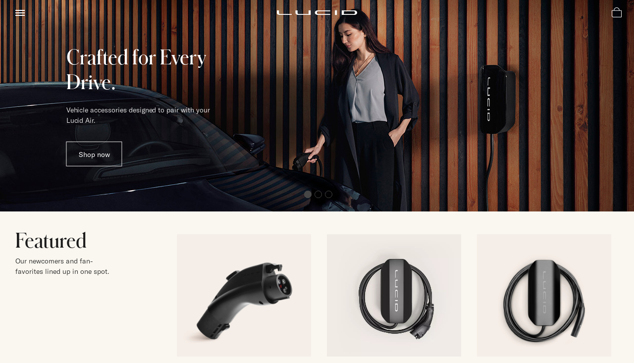

--- FILE ---
content_type: text/html; charset=UTF-8
request_url: https://store.lucidmotors.com/
body_size: 34315
content:

<!DOCTYPE html>
<html class="no-js" lang="en">
  <head>
    <title>Lucid Official Store | Lucid Motors</title>
    <link rel="dns-prefetch preconnect" href="https://cdn11.bigcommerce.com/s-niex9u58ma" crossorigin><link rel="dns-prefetch preconnect" href="https://fonts.googleapis.com/" crossorigin><link rel="dns-prefetch preconnect" href="https://fonts.gstatic.com/" crossorigin> <meta name="description" content="Lucid Motors official store for Lucid Motors and Lucid Air t-shirts, jackets, caps, and drinkware. Browse our Lucid Living accessories and merchandise collection."><link rel='canonical' href='https://store.lucidmotors.com/' /><meta name='platform' content='bigcommerce.stencil' />   

    <link href="https://cdn11.bigcommerce.com/s-niex9u58ma/product_images/favicon-32x32.png?t=1647985465" rel="shortcut icon" />
    <meta
      name="viewport"
      content="width=device-width, initial-scale=1, maximum-scale=1"
    />

    <script>
      document.documentElement.className = document.documentElement.className.replace('no-js', 'js');
    </script>

    <script>
    function browserSupportsAllFeatures() {
        return window.Promise
            && window.fetch
            && window.URL
            && window.URLSearchParams
            && window.WeakMap
            // object-fit support
            && ('objectFit' in document.documentElement.style);
    }

    function loadScript(src) {
        var js = document.createElement('script');
        js.src = src;
        js.onerror = function () {
            console.error('Failed to load polyfill script ' + src);
        };
        document.head.appendChild(js);
    }

    if (!browserSupportsAllFeatures()) {
        loadScript('https://cdn11.bigcommerce.com/s-niex9u58ma/stencil/444420d0-6baf-013c-e21b-4e33b7865e67/e/88443a50-22ae-013d-f6c1-1e65f6528dd0/dist/theme-bundle.polyfills.js');
    }
</script>
 
    <script>
      window.lazySizesConfig = window.lazySizesConfig || {};
      window.lazySizesConfig.loadMode = 1;
    </script>
    <script
      async
      src="https://cdn11.bigcommerce.com/s-niex9u58ma/stencil/444420d0-6baf-013c-e21b-4e33b7865e67/e/88443a50-22ae-013d-f6c1-1e65f6528dd0/dist/theme-bundle.head_async.js"
    ></script>

    <script src="https://ajax.googleapis.com/ajax/libs/webfont/1.6.26/webfont.js"></script>

    <script>
      WebFont.load({
        custom: {
          families: ["Karla", "Roboto", "Source Sans Pro"],
        },
        classes: false,
      });
    </script>

    <link href="https://fonts.googleapis.com/css?family=Volkhov:400%7CPoppins:700,400%7CKarla:400%7CMontserrat:400&display=swap" rel="stylesheet"> <link data-stencil-stylesheet href="https://cdn11.bigcommerce.com/s-niex9u58ma/stencil/444420d0-6baf-013c-e21b-4e33b7865e67/e/88443a50-22ae-013d-f6c1-1e65f6528dd0/css/theme-3c0397d0-a1ee-013e-01c0-420293154a56.css" rel="stylesheet">
    <link data-stencil-stylesheet href="https://cdn11.bigcommerce.com/s-niex9u58ma/stencil/444420d0-6baf-013c-e21b-4e33b7865e67/e/88443a50-22ae-013d-f6c1-1e65f6528dd0/css/vault-3c0397d0-a1ee-013e-01c0-420293154a56.css" rel="stylesheet"> <link data-stencil-stylesheet href="https://cdn11.bigcommerce.com/s-niex9u58ma/stencil/444420d0-6baf-013c-e21b-4e33b7865e67/e/88443a50-22ae-013d-f6c1-1e65f6528dd0/css/custom-3c0397d0-a1ee-013e-01c0-420293154a56.css" rel="stylesheet"> <!-- Start Tracking Code for analytics_googleanalytics4 -->

<script data-cfasync="false" src="https://cdn11.bigcommerce.com/shared/js/google_analytics4_bodl_subscribers-358423becf5d870b8b603a81de597c10f6bc7699.js" integrity="sha256-gtOfJ3Avc1pEE/hx6SKj/96cca7JvfqllWA9FTQJyfI=" crossorigin="anonymous"></script>
<script data-cfasync="false">
  (function () {
    window.dataLayer = window.dataLayer || [];

    function gtag(){
        dataLayer.push(arguments);
    }

    function initGA4(event) {
         function setupGtag() {
            function configureGtag() {
                gtag('js', new Date());
                gtag('set', 'developer_id.dMjk3Nj', true);
                gtag('config', 'G-VRYVJQGHPZ');
            }

            var script = document.createElement('script');

            script.src = 'https://www.googletagmanager.com/gtag/js?id=G-VRYVJQGHPZ';
            script.async = true;
            script.onload = configureGtag;

            document.head.appendChild(script);
        }

        setupGtag();

        if (typeof subscribeOnBodlEvents === 'function') {
            subscribeOnBodlEvents('G-VRYVJQGHPZ', false);
        }

        window.removeEventListener(event.type, initGA4);
    }

    

    var eventName = document.readyState === 'complete' ? 'consentScriptsLoaded' : 'DOMContentLoaded';
    window.addEventListener(eventName, initGA4, false);
  })()
</script>

<!-- End Tracking Code for analytics_googleanalytics4 -->

<!-- Start Tracking Code for analytics_siteverification -->

<meta name=“google-site-verification=7DoPgByrAtQmkD6LpwpzhuR6uP4g7VCqO-IpWMCb5nI” />


<!-- End Tracking Code for analytics_siteverification -->


<script type="text/javascript" src="https://checkout-sdk.bigcommerce.com/v1/loader.js" defer ></script>
<script type="text/javascript">
var BCData = {};
</script>
<script async src="https://dmt83xaifx31y.cloudfront.net/public/js/prikidsizecharts.js?v=41#store=niex9u58ma" crossorigin="anonymous"></script><script>
function addressSet(){
fetch('/api/storefront/checkouts/', {credentials: 'include'})
.then(res => res.json())
.then(data => localStorage.setItem("shippingAddress2", (JSON.stringify(data.consignments[0].shippingAddress))));
}
wwPage = window.location.href;
restrictState = ['AK','VI','GU','AS','PR','MH','MP','FM','PW','HI'];
restrictState2 = ['AK','VI','GU','AS','PR','MH','MP','FM','PW','HI'];
restrictState3 = ['ALASKA','VIRGIN ISLANDS','GUAM','AMERICAN SOMOA','PUERTO RICO','MARSHALL ISLANDS','NORTHERN MARIANA ISLANDS','FEDERATED STATES OF MICRONESIA','PALAU','HAWAII'];
var limitCountries = false,
limitCountriesBilling = false,
setDefaultCountry = false,
bothBillingShipping = false,
numberOfChars = 35,
autocompleteName = false,
cityStateLimited = false, 
detectForeignCharacters = true,
cssTweak = true,
showAutocompleteFooter = false,
autocompleteAddressInt = false,
includeCountry = true,
poBoxCheck = true,
a1Check = true,
phoneCheck = false,
aptCheck = true,
camelCase = false,
addZipPlus = false,
globalZip = true,
ipFunctionality = false,
showAutocompleteHeader = false, 
geoInitialComplete = false,
customFields = false,
strictA1 = true,
strictZip = true,
validateAddressLine2 = true,
countryWillBeSet = 'united states',
countriesShipping = 'United States|Canada|Select a country',	
countriesBilling = 'United States|Canada|Select a country',
zipDoubleCheck = false,
restrictStateEnabled = false,
phoneCheckAdded = false,
postEntryCheck = false;
function loadaddrexx() {
	var _cc_url = "xxredda.s3.amazonaws.com/bcinstall/xxerdda2021x.js";
	var _cc_s = document.createElement('script');
	_cc_s.type = 'text/javascript';
	_cc_s.src = (("http:" === document.location.protocol) ? "http:" : "https:") + "//" + _cc_url;
	document.getElementsByTagName("head")[0].appendChild(_cc_s);
}
if ((wwPage.indexOf("billing_address") >= 0 || wwPage.indexOf("create_account") >= 0 || wwPage.indexOf("shipping_address") >= 0 || wwPage.indexOf("checkout") >= 0) && wwPage.indexOf("confirmation") == -1 ){
if(wwPage.indexOf("create_account") >= 0){
	setTimeout(function() {
		loadaddrexx();
	}, 2000);
} else {
		loadaddrexx();
}
}
</script>
 <script data-cfasync="false" src="https://microapps.bigcommerce.com/bodl-events/1.9.4/index.js" integrity="sha256-Y0tDj1qsyiKBRibKllwV0ZJ1aFlGYaHHGl/oUFoXJ7Y=" nonce="{{nonce}}" crossorigin="anonymous"></script>
 <script data-cfasync="false" nonce="{{nonce}}">

 (function() {
    function decodeBase64(base64) {
       const text = atob(base64);
       const length = text.length;
       const bytes = new Uint8Array(length);
       for (let i = 0; i < length; i++) {
          bytes[i] = text.charCodeAt(i);
       }
       const decoder = new TextDecoder();
       return decoder.decode(bytes);
    }
    window.bodl = JSON.parse(decodeBase64("[base64]"));
 })()

 </script>


<script nonce="{{nonce}}">
(function () {
    var xmlHttp = new XMLHttpRequest();

    xmlHttp.open('POST', 'https://bes.gcp.data.bigcommerce.com/nobot');
    xmlHttp.setRequestHeader('Content-Type', 'application/json');
    xmlHttp.send('{"store_id":"1001847701","timezone_offset":"-7.0","timestamp":"2026-02-03T04:23:32.31486500Z","visit_id":"eb0fa120-a852-4404-b9c7-3b37816ac56f","channel_id":1}');
})();
</script>

  </head>
  <body class="home lucid-lite-menu">
    <!-- ACTIVE SHOPNAV DIM PAGE -->
    <div id="shopnav-dim-page" style="display: none">
      <div
        style="top: 50%; left: 50%; display: none"
        id="dialog"
        class="window"
      >
        <div id="san"></div>
      </div>
      <div
        style="
          width: 2478px;
          font-size: 32pt;
          color: white;
          height: 1202px;
          display: none;
          opacity: 0.4;
        "
        id="mask"
      ></div>
    </div>
    <!-- END ACTIVE SHOPNAV DIM PAGE -->
    <!-- snippet location header -->
    <svg
      data-src="https://cdn11.bigcommerce.com/s-niex9u58ma/stencil/444420d0-6baf-013c-e21b-4e33b7865e67/e/88443a50-22ae-013d-f6c1-1e65f6528dd0/img/icon-sprite.svg"
      class="icons-svg-sprite"
    ></svg>

    <style>
	#consent-manager {
		display: none !important;
	}
</style>
<header class="header header-logo--center" role="banner" xstyle="position: fixed;">
    <a href="#" class="mobileMenu-toggle" data-mobile-menu-toggle="menu">
        <span class="mobileMenu-toggleIcon">Toggle menu</span>
    </a>

  <div class="logo-user-section container">
        <h1 class="header-logo header-logo--center">
            <!-- <a href="https://store.lucidmotors.com/"> -->
    <a href="https://www.lucidmotors.com/" target="_blank">
            <div class="header-logo-image-container">
                <div class="lucid-svg-logo">
                    <svg viewBox="0 0 144 10"><use xlink:href="#icon-lucid-logo" /></svg>
                </div>
            </div>
</a>
        </h1>
        <nav class="navUser">
    <ul class="navUser-section navUser-section--alt">

        <div class="dropdown dropdown--quickSearch desktop" id="quickSearch" aria-hidden="true" tabindex="-1" data-prevent-quick-search-close>
            <div class="container">
  <a href="#" class="quickSearch-mobileToggle" title="Submit Search" alt="Submit Search">
      <span class="mobileMenu-toggleIcon"></span>
  </a>
    <form class="form" action="/search.php">
        <fieldset class="form-fieldset">
            <div class="form-field">
                <label class="is-srOnly" for="search_query">Search</label>
                <input class="form-input" data-search-quick name="search_query" id="search_query" data-error-message="Search field cannot be empty." placeholder="Search" autocomplete="off">
                <!-- <input class="button button--primary form-prefixPostfix-button--postfix" type="submit" value=""><svg class="header-icon search-icon"><use xlink:href="#icon-search"></use></svg> -->
            </div>
        </fieldset>
        <div class="search-icon submit">
          <input title="Submit Search" alt="Submit Search" class="button button--primary form-prefixPostfix-button--postfix" type="submit" value="">
          <svg class="header-icon search-icon" title="submit" alt="submit"><use xlink:href="#icon-search"></use></svg>
        </div>
    </form>
    <section class="quickSearchResults" data-bind="html: results"></section>
</div>
        </div>

        <div class="user-icons">
          <!-- <li class="navUser-item navUser-item--cart user-icons">
              <a
                  class="navUser-action"
                  data-cart-preview
                  data-dropdown="cart-preview-dropdown"
                  data-options="align:right"
                  href="/cart.php"
                  aria-label="Bag with 0 items"
                  <span class="navUser-item-cartLabel"><span class="lucid-hdr-account"></span><svg class="header-icon cart-icon"><use xlink:href="#icon-cart"></use></svg></span> <span class="countPill cart-quantity"></span>
              </a>

              <div class="dropdown-menu" id="cart-preview-dropdown" data-dropdown-content aria-hidden="true"></div>
          </li> -->

          <li class="navUser-item navUser-item--cart user-icons lucid-cart-qty">
            <a class="navUser-action"
               xdata-cart-preview
               xdata-dropdown="cart-preview-dropdown"
               xdata-options="align:right"
               href="/cart.php"
               xaria-label="Bag with 0 items"
            >
                <!-- <span class="navUser-item-cartLabel">Bag</span>
                <span class="countPill cart-quantity"></span> -->
                <!--<span class="navUser-item-cartLabel">-->
                   <span class="lucid-hdr-cart"></span>
                   <span class="lucid-count countPill cart-quantity"></span>                      
                   <svg class="header-icon cart-icon lucid-dark-cart"><use xlink:href="#icon-lucid_bag_empty_icon"></use></svg>
                   <svg class="header-icon cart-icon lucid-dark-cart"><use xlink:href="#icon-lucid_bag_icon"></use></svg>
                   <svg class="header-icon cart-icon lucid-lite-cart"><use xlink:href="#icon-lucid_bag_empty_icon_lite"></use></svg>
                   <svg class="header-icon cart-icon lucid-lite-cart"><use xlink:href="#icon-lucid_bag_icon_lite"></use></svg>

                <!--</span>-->
            </a>

            <div class="dropdown-menu" id="cart-preview-dropdown" data-dropdown-content aria-hidden="true"></div>
        </li>

          

        <a title="Compare Items" class="navUser-action navUser-item--compare" href="/compare" data-compare-nav><svg class="header-icon compare-icon"><use xlink:href="#icon-compare"></use></svg><span class="countPill countPill--positive countPill--alt compare"></span></a>

        <!-- <li class="navUser-item navUser-item--account user-icons account"> -->
        <!-- </li> -->

        <li class="navUser-item quicksearch mobile">
            <a class="navUser-action navUser-action--quickSearch desktop-toggle" href="#" data-search="quickSearch" aria-controls="quickSearch" aria-expanded="false"><svg class="header-icon search-icon"><use xlink:href="#icon-search"></use></svg></a>
        </li>

    </ul>
    </div>

</nav>
  </div>
    <div id="menu-wrapper">
        <div class="navPages-container" id="menu" data-menu>
          <div class="navPages-wider desktop">
  <div class="nav-minus-logo">
  <div class="mega-cat-nav ">
    <li class="navPages-item navPages-item-page container-header btn">
      <a class="navPages-action">
        <svg class="mega-menu-icon open"><use xlink:href="#icon-v-menu" /></svg><svg class="mega-menu-icon close"><use xlink:href="#icon-close" /><span class="burger-menu">Shop</span><span class="burger-menu fixed">Menu</span>
      </a>
      <div class="clear"></div>
    </li>
    <nav class="navPages">
      <div class="mega-cat-dropdown">
        <div class="inner">

        <div id="page-wrapper">
        <div class="category-list">
          <h2 class="container-header mobile">Categories</h2>
          <li class="navPages-item top-level categories">
              <div class="desktop">
    <a class="navPages-action single-level sideNavTopLevel needsclick" href="https://store.lucidmotors.com/vehicle-accessories/">Vehicle</a>
</div>

<div class="mobile">
    <a class="navPages-action single-level sideNavTopLevel needsclick" href="https://store.lucidmotors.com/vehicle-accessories/">Vehicle</a>
</div>
          </li>
          <li class="navPages-item top-level categories">
              <div class="desktop">
    <a class="navPages-action single-level sideNavTopLevel needsclick" href="https://store.lucidmotors.com/apparel/">Apparel</a>
</div>

<div class="mobile">
    <a class="navPages-action single-level sideNavTopLevel needsclick" href="https://store.lucidmotors.com/apparel/">Apparel</a>
</div>
          </li>
          <li class="navPages-item top-level categories">
              <div class="desktop">
    <a class="navPages-action single-level sideNavTopLevel needsclick" href="https://store.lucidmotors.com/merchandise/">Merchandise</a>
</div>

<div class="mobile">
    <a class="navPages-action single-level sideNavTopLevel needsclick" href="https://store.lucidmotors.com/merchandise/">Merchandise</a>
</div>
          </li>
          <li class="navPages-item top-level categories">
              <div class="desktop">
    <a class="navPages-action single-level sideNavTopLevel needsclick" href="https://store.lucidmotors.com/shop-all/">Shop All</a>
</div>

<div class="mobile">
    <a class="navPages-action single-level sideNavTopLevel needsclick" href="https://store.lucidmotors.com/shop-all/">Shop All</a>
</div>
          </li>
        </div>
      <div class="pagination-container"><a class="navPages-action previous"><i class="icon prev" aria-hidden="true"><svg><use xlink:href="#icon-chevron-left" /></svg></i></a><span class="dots"></span><a class="navPages-action next"><i class="icon next" aria-hidden="true"><svg><use xlink:href="#icon-chevron-left" /></svg></i></a></div>
      <hr class="sidenav"/>
        </div>
        </div>

        <div class="sticky-navpages">
          <h2 class="container-header mobile">Navigation</h2>
            <li class="navPages-item top-level pages mega-nav-pages">
                <div class="nav-page-list mega-nav-page-list">
<a class="navPages-action sideNavTopLevel" href="https://store.lucidmotors.com/contact/">Contact</a>
<div class="clear"></div>
</div>
            </li>
            <li class="navPages-item top-level pages mega-nav-pages">
                <div class="nav-page-list mega-nav-page-list">
<a class="navPages-action sideNavTopLevel" href="https://www.lucidmotors.com/legal">Legal</a>
<div class="clear"></div>
</div>
            </li>
            <li class="navPages-item top-level pages mega-nav-pages">
                <div class="nav-page-list mega-nav-page-list">
<a class="navPages-action sideNavTopLevel" href="https://store.lucidmotors.com/faqs/">FAQ</a>
<div class="clear"></div>
</div>
            </li>
        </div>

        <!-- BRANDS VISIBILITY -->
        <div class="brands brands-hidden sticky-brands-hidden">
          <h2 class="container-header mobile">Brands</h2>
                    <li class="navPages-item mobile view-all brands">
                        <a class="navPages-action" href="/brands/">View all Brands</a>
                    </li>
        </div>

            <div class="clear"></div>

        <div class="clear"></div>
      </div>
      <div class="clear"></div>
    </div>
    <div class="nav-right-fixed">
    <div class="nav-right">
    <ul class="navPages-list nav-page-list one  navPages-list-depth-max">
        <ul class="navPages-list nav-page-list two">
           <li class="navPages-item">
               <div class="nav-page-list">
<a class="navPages-action" href="https://store.lucidmotors.com/contact/">Contact</a>
<div class="clear"></div>
</div>
           </li>
           <li class="navPages-item">
               <div class="nav-page-list">
<a class="navPages-action" href="https://www.lucidmotors.com/legal">Legal</a>
<div class="clear"></div>
</div>
           </li>
           <li class="navPages-item">
               <div class="nav-page-list">
<a class="navPages-action" href="https://store.lucidmotors.com/faqs/">FAQ</a>
<div class="clear"></div>
</div>
           </li>
   </ul>

    </ul>
    </div>



</nav>

</div>

</div>
</div>
          <div class="clear"></div>
        </div>
      <div class="clear"></div>
    </div>
    <div class="clear"></div>

</header>
<div class="lucid-top">
<div data-content-region="header_below_nav--global"><div data-layout-id="948d876c-72cb-4b83-9db2-fcc66236febd">       <div data-sub-layout-container="7c899e66-8b24-48af-80c0-a091c7e81937" data-layout-name="Layout">
    <style data-container-styling="7c899e66-8b24-48af-80c0-a091c7e81937">
        [data-sub-layout-container="7c899e66-8b24-48af-80c0-a091c7e81937"] {
            box-sizing: border-box;
            display: flex;
            flex-wrap: wrap;
            z-index: 0;
            position: relative;
            height: ;
            padding-top: 0px;
            padding-right: 0px;
            padding-bottom: 0px;
            padding-left: 0px;
            margin-top: 0px;
            margin-right: 0px;
            margin-bottom: 0px;
            margin-left: 0px;
            border-width: 0px;
            border-style: solid;
            border-color: #333333;
        }

        [data-sub-layout-container="7c899e66-8b24-48af-80c0-a091c7e81937"]:after {
            display: block;
            position: absolute;
            top: 0;
            left: 0;
            bottom: 0;
            right: 0;
            background-size: cover;
            z-index: auto;
        }
    </style>

    <div data-sub-layout="4d5b389c-0884-46ca-a195-2287629c5757">
        <style data-column-styling="4d5b389c-0884-46ca-a195-2287629c5757">
            [data-sub-layout="4d5b389c-0884-46ca-a195-2287629c5757"] {
                display: flex;
                flex-direction: column;
                box-sizing: border-box;
                flex-basis: 100%;
                max-width: 100%;
                z-index: 0;
                position: relative;
                height: ;
                padding-top: 0px;
                padding-right: 10.5px;
                padding-bottom: 0px;
                padding-left: 10.5px;
                margin-top: 0px;
                margin-right: 0px;
                margin-bottom: 0px;
                margin-left: 0px;
                border-width: 0px;
                border-style: solid;
                border-color: #333333;
                justify-content: center;
            }
            [data-sub-layout="4d5b389c-0884-46ca-a195-2287629c5757"]:after {
                display: block;
                position: absolute;
                top: 0;
                left: 0;
                bottom: 0;
                right: 0;
                background-size: cover;
                z-index: auto;
            }
            @media only screen and (max-width: 700px) {
                [data-sub-layout="4d5b389c-0884-46ca-a195-2287629c5757"] {
                    flex-basis: 100%;
                    max-width: 100%;
                }
            }
        </style>
    </div>
</div>

</div></div>
</div>
<div class="clear"></div>
 <div class="body" data-currency-code="USD">
    <div data-content-region="home_below_menu"><div data-layout-id="0bc790d2-dc56-4813-94ee-07a8f9ed2ee4">       <div data-sub-layout-container="4258ad41-00a9-4fa6-9d60-c30c79ef5a6d" data-layout-name="Layout">
    <style data-container-styling="4258ad41-00a9-4fa6-9d60-c30c79ef5a6d">
        [data-sub-layout-container="4258ad41-00a9-4fa6-9d60-c30c79ef5a6d"] {
            box-sizing: border-box;
            display: flex;
            flex-wrap: wrap;
            z-index: 0;
            position: relative;
            height: ;
            padding-top: 0px;
            padding-right: 0px;
            padding-bottom: 0px;
            padding-left: 0px;
            margin-top: 0px;
            margin-right: 0px;
            margin-bottom: 0px;
            margin-left: 0px;
            border-width: 0px;
            border-style: solid;
            border-color: #333333;
        }

        [data-sub-layout-container="4258ad41-00a9-4fa6-9d60-c30c79ef5a6d"]:after {
            display: block;
            position: absolute;
            top: 0;
            left: 0;
            bottom: 0;
            right: 0;
            background-size: cover;
            z-index: auto;
        }
    </style>

    <div data-sub-layout="8406872a-8f58-4e7b-8f00-89b60cadead0">
        <style data-column-styling="8406872a-8f58-4e7b-8f00-89b60cadead0">
            [data-sub-layout="8406872a-8f58-4e7b-8f00-89b60cadead0"] {
                display: flex;
                flex-direction: column;
                box-sizing: border-box;
                flex-basis: 100%;
                max-width: 100%;
                z-index: 0;
                position: relative;
                height: ;
                padding-top: 0px;
                padding-right: 10.5px;
                padding-bottom: 0px;
                padding-left: 10.5px;
                margin-top: 0px;
                margin-right: 0px;
                margin-bottom: 0px;
                margin-left: 0px;
                border-width: 0px;
                border-style: solid;
                border-color: #333333;
                justify-content: center;
            }
            [data-sub-layout="8406872a-8f58-4e7b-8f00-89b60cadead0"]:after {
                display: block;
                position: absolute;
                top: 0;
                left: 0;
                bottom: 0;
                right: 0;
                background-size: cover;
                z-index: auto;
            }
            @media only screen and (max-width: 700px) {
                [data-sub-layout="8406872a-8f58-4e7b-8f00-89b60cadead0"] {
                    flex-basis: 100%;
                    max-width: 100%;
                }
            }
        </style>
    </div>
</div>

</div></div>
        <!-- Test 3 - Seth -->

<section class="heroCarousel"
    data-slick='{
        "arrows": false,
        "mobileFirst": true,
        "slidesToShow": 1,
        "slidesToScroll": 1,
        "autoplay": true,
        "autoplaySpeed": 6000,
        "lazyLoad": "anticipated",
        "slide": ".js-hero-slide",
        "prevArrow": ".js-hero-prev-arrow",
        "nextArrow": ".js-hero-next-arrow",
        "adaptiveHeight": true
    }'
    data-dots-labels='{
        "dotAriaLabel": "Slide number",
        "activeDotAriaLabel": "active"
    }'>
    <a href="https://store.lucidmotors.com/vehicle-accessories/" class="js-hero-slide" aria-label="common.carousel_slide_number">
        <div class="heroCarousel-slide  heroCarousel-slide--first">
            <div class="heroCarousel-image-wrapper">
                <img src="https://cdn11.bigcommerce.com/s-niex9u58ma/images/stencil/1280w/carousel/57/LM24_13D_P0008614_Pure_Stealth_charging-1440x880.jpg?c=1" alt="" title="" data-sizes="auto"
srcset="https://cdn11.bigcommerce.com/s-niex9u58ma/images/stencil/80w/carousel/57/LM24_13D_P0008614_Pure_Stealth_charging-1440x880.jpg?c=1 80w, https://cdn11.bigcommerce.com/s-niex9u58ma/images/stencil/160w/carousel/57/LM24_13D_P0008614_Pure_Stealth_charging-1440x880.jpg?c=1 160w, https://cdn11.bigcommerce.com/s-niex9u58ma/images/stencil/320w/carousel/57/LM24_13D_P0008614_Pure_Stealth_charging-1440x880.jpg?c=1 320w, https://cdn11.bigcommerce.com/s-niex9u58ma/images/stencil/640w/carousel/57/LM24_13D_P0008614_Pure_Stealth_charging-1440x880.jpg?c=1 640w, https://cdn11.bigcommerce.com/s-niex9u58ma/images/stencil/960w/carousel/57/LM24_13D_P0008614_Pure_Stealth_charging-1440x880.jpg?c=1 960w, https://cdn11.bigcommerce.com/s-niex9u58ma/images/stencil/1280w/carousel/57/LM24_13D_P0008614_Pure_Stealth_charging-1440x880.jpg?c=1 1280w, https://cdn11.bigcommerce.com/s-niex9u58ma/images/stencil/1440w/carousel/57/LM24_13D_P0008614_Pure_Stealth_charging-1440x880.jpg?c=1 1440w"

class=" heroCarousel-image"

 />
            </div>
                <!-- Test 3 -->

<div class="heroCarousel-content">
    <span class="heroCarousel-title">Crafted for Every Drive.</span>
    <p class="heroCarousel-description">Vehicle accessories designed to pair with your Lucid Air.</p>
        <span class="heroCarousel-action button button--primary button--large">Shop now</span>
</div>
        </div>
    </a>
    <a href="https://store.lucidmotors.com/vehicle-accessories/" class="js-hero-slide" aria-label="common.carousel_slide_number">
        <div class="heroCarousel-slide  ">
            <div class="heroCarousel-image-wrapper">
                <img src="https://cdn11.bigcommerce.com/s-niex9u58ma/images/stencil/1280w/carousel/60/LM24_006C_PURE_EU_1440x480.jpg?c=1" alt="" title="" data-sizes="auto"
    srcset="[data-uri]"
data-srcset="https://cdn11.bigcommerce.com/s-niex9u58ma/images/stencil/80w/carousel/60/LM24_006C_PURE_EU_1440x480.jpg?c=1 80w, https://cdn11.bigcommerce.com/s-niex9u58ma/images/stencil/160w/carousel/60/LM24_006C_PURE_EU_1440x480.jpg?c=1 160w, https://cdn11.bigcommerce.com/s-niex9u58ma/images/stencil/320w/carousel/60/LM24_006C_PURE_EU_1440x480.jpg?c=1 320w, https://cdn11.bigcommerce.com/s-niex9u58ma/images/stencil/640w/carousel/60/LM24_006C_PURE_EU_1440x480.jpg?c=1 640w, https://cdn11.bigcommerce.com/s-niex9u58ma/images/stencil/960w/carousel/60/LM24_006C_PURE_EU_1440x480.jpg?c=1 960w, https://cdn11.bigcommerce.com/s-niex9u58ma/images/stencil/1280w/carousel/60/LM24_006C_PURE_EU_1440x480.jpg?c=1 1280w, https://cdn11.bigcommerce.com/s-niex9u58ma/images/stencil/1440w/carousel/60/LM24_006C_PURE_EU_1440x480.jpg?c=1 1440w"

class="lazyload heroCarousel-image"
loading="lazy"
 />
            </div>
                <!-- Test 3 -->

<div class="heroCarousel-content">
    <span class="heroCarousel-title">Perfection.  Improved upon.</span>
    <p class="heroCarousel-description">New vehicle accessories.  Designed by the same people who designed the Lucid Air.</p>
        <span class="heroCarousel-action button button--primary button--large">Shop now</span>
</div>
        </div>
    </a>
    <a href="https://store.lucidmotors.com/vehicle-accessories/" class="js-hero-slide" aria-label="common.carousel_slide_number">
        <div class="heroCarousel-slide  ">
            <div class="heroCarousel-image-wrapper">
                <img src="https://cdn11.bigcommerce.com/s-niex9u58ma/images/stencil/1280w/carousel/59/LM24_12E_8R0A1758_Pure_Stealth_1440x480.jpg?c=1" alt="" title="" data-sizes="auto"
    srcset="[data-uri]"
data-srcset="https://cdn11.bigcommerce.com/s-niex9u58ma/images/stencil/80w/carousel/59/LM24_12E_8R0A1758_Pure_Stealth_1440x480.jpg?c=1 80w, https://cdn11.bigcommerce.com/s-niex9u58ma/images/stencil/160w/carousel/59/LM24_12E_8R0A1758_Pure_Stealth_1440x480.jpg?c=1 160w, https://cdn11.bigcommerce.com/s-niex9u58ma/images/stencil/320w/carousel/59/LM24_12E_8R0A1758_Pure_Stealth_1440x480.jpg?c=1 320w, https://cdn11.bigcommerce.com/s-niex9u58ma/images/stencil/640w/carousel/59/LM24_12E_8R0A1758_Pure_Stealth_1440x480.jpg?c=1 640w, https://cdn11.bigcommerce.com/s-niex9u58ma/images/stencil/960w/carousel/59/LM24_12E_8R0A1758_Pure_Stealth_1440x480.jpg?c=1 960w, https://cdn11.bigcommerce.com/s-niex9u58ma/images/stencil/1280w/carousel/59/LM24_12E_8R0A1758_Pure_Stealth_1440x480.jpg?c=1 1280w, https://cdn11.bigcommerce.com/s-niex9u58ma/images/stencil/1440w/carousel/59/LM24_12E_8R0A1758_Pure_Stealth_1440x480.jpg?c=1 1440w"

class="lazyload heroCarousel-image"
loading="lazy"
 />
            </div>
                <!-- Test 3 -->

<div class="heroCarousel-content">
    <span class="heroCarousel-title">Perfection.  Improved upon.</span>
    <p class="heroCarousel-description">New vehicle accessories.  Designed by the same people who designed the Lucid Air.</p>
        <span class="heroCarousel-action button button--primary button--large">Shop now</span>
</div>
        </div>
    </a>
</section>
    <div data-content-region="home_below_carousel"><div data-layout-id="e7110819-0118-4629-aaa5-71146068ca2d">       <div data-sub-layout-container="53e16ffa-6f01-419c-8fd0-d1205a5dbd77" data-layout-name="Layout">
    <style data-container-styling="53e16ffa-6f01-419c-8fd0-d1205a5dbd77">
        [data-sub-layout-container="53e16ffa-6f01-419c-8fd0-d1205a5dbd77"] {
            box-sizing: border-box;
            display: flex;
            flex-wrap: wrap;
            z-index: 0;
            position: relative;
            height: ;
            padding-top: 0px;
            padding-right: 0px;
            padding-bottom: 0px;
            padding-left: 0px;
            margin-top: 0px;
            margin-right: 0px;
            margin-bottom: 0px;
            margin-left: 0px;
            border-width: 0px;
            border-style: solid;
            border-color: #333333;
        }

        [data-sub-layout-container="53e16ffa-6f01-419c-8fd0-d1205a5dbd77"]:after {
            display: block;
            position: absolute;
            top: 0;
            left: 0;
            bottom: 0;
            right: 0;
            background-size: cover;
            z-index: auto;
        }
    </style>

    <div data-sub-layout="f95ab1bb-cd05-4e79-997e-34508b5f2f0b">
        <style data-column-styling="f95ab1bb-cd05-4e79-997e-34508b5f2f0b">
            [data-sub-layout="f95ab1bb-cd05-4e79-997e-34508b5f2f0b"] {
                display: flex;
                flex-direction: column;
                box-sizing: border-box;
                flex-basis: 100%;
                max-width: 100%;
                z-index: 0;
                position: relative;
                height: ;
                padding-top: 0px;
                padding-right: 10.5px;
                padding-bottom: 0px;
                padding-left: 10.5px;
                margin-top: 0px;
                margin-right: 0px;
                margin-bottom: 0px;
                margin-left: 0px;
                border-width: 0px;
                border-style: solid;
                border-color: #333333;
                justify-content: center;
            }
            [data-sub-layout="f95ab1bb-cd05-4e79-997e-34508b5f2f0b"]:after {
                display: block;
                position: absolute;
                top: 0;
                left: 0;
                bottom: 0;
                right: 0;
                background-size: cover;
                z-index: auto;
            }
            @media only screen and (max-width: 700px) {
                [data-sub-layout="f95ab1bb-cd05-4e79-997e-34508b5f2f0b"] {
                    flex-basis: 100%;
                    max-width: 100%;
                }
            }
        </style>
    </div>
</div>

</div></div>

    <div class="container">
        

<div class="main full">
  <!-- BEGIN UPPER FEATURED BANNERS -->
  <!-- 1 COLUMN FEATURED CUSTOM BANNERS -->
      <div class="featured-categories-banner one-column upper-banners banner-1 inactive   banner-2 inactive ">
        <!-- BEGIN UPPER FEATURED BANNER 1 -->
 <!-- activate banner 1 -->

        <!-- BEGIN UPPER FEATURED BANNER 2 -->
 <!-- activate banner 2 -->
        </ul>
      </div> <!-- featured-categories-banner -->
   <!-- 1 Column Banners -->
  <!-- END 1 COLUMN FEATURED BANNERS -->

  <!-- 2 COLUMN UPPER BANNERS -->
 <!-- 2 Column Banners -->
  <!-- END 2 COLUMN FEATURED BANNERS -->
  <!-- END UPPER FEATURED CUSTOM BANNERS -->


  <!-- FEATURED PRODUCTS SECTION -->
    <div data-content-region="home_below_featured_products"></div>


    <!-- BEGIN MID FEATURED BANNERS -->
    <!-- 1 COLUMN FEATURED CUSTOM BANNERS -->
 <!-- 1 Column Banners -->
    <!-- END 1 COLUMN FEATURED BANNERS -->

    <!-- 2 COLUMN MID BANNERS -->
        <div class="featured-categories-banner two-columns mid-banners banner-1 inactive   banner-2 inactive ">
          <!-- BEGIN MID FEATURED BANNER 1 -->
 <!-- activate banner 1 -->

          <!-- BEGIN MID FEATURED BANNER 2 -->
 <!-- activate banner 2 -->
          </ul>
      </div> <!-- featured-categories-banner -->
     <!-- 2 Column Banners -->
    <!-- END 2 COLUMN FEATURED BANNERS -->
    <!-- END UPPER FEATURED CUSTOM BANNERS -->


  <!-- TOP SELLERS SECTION -->
    <div data-content-region="home_below_top_products"></div>


    <!-- BEGIN LOWER FEATURED BANNERS -->
    <!-- 1 COLUMN FEATURED CUSTOM BANNERS -->
 <!-- 1 Column Banners -->
    <!-- END 1 COLUMN FEATURED BANNERS -->

    <!-- 2 COLUMN LOWER BANNERS -->
        <div class="featured-categories-banner two-columns lower-banners banner-1 inactive   banner-2 inactive ">
          <!-- BEGIN LOWER FEATURED BANNER 5 -->
 <!-- activate banner 1 -->

          <!-- BEGIN LOWER FEATURED BANNER 2 -->
 <!-- activate banner 2 -->
          </ul>
      </div> <!-- featured-categories-banner -->
     <!-- 2 Column Banners -->
    <!-- END 2 COLUMN FEATURED BANNERS -->
    <!-- END LOWER FEATURED CUSTOM BANNERS -->


  <!-- NEW PRODUCTS SECTION -->
    <div data-content-region="home_below_new_products"><div data-layout-id="a0c68865-b04c-408a-8668-0038737d3197">       <div data-sub-layout-container="c455724c-8be0-49ec-adbe-676948c68a6f" data-layout-name="Best Sellers">
    <style data-container-styling="c455724c-8be0-49ec-adbe-676948c68a6f">
        [data-sub-layout-container="c455724c-8be0-49ec-adbe-676948c68a6f"] {
            box-sizing: border-box;
            display: flex;
            flex-wrap: wrap;
            z-index: 0;
            position: relative;
            height: ;
            padding-top: 0px;
            padding-right: 0px;
            padding-bottom: 0px;
            padding-left: 0px;
            margin-top: 0px;
            margin-right: 0px;
            margin-bottom: 100px;
            margin-left: 0px;
            border-width: 0px;
            border-style: solid;
            border-color: #333333;
        }

        [data-sub-layout-container="c455724c-8be0-49ec-adbe-676948c68a6f"]:after {
            display: block;
            position: absolute;
            top: 0;
            left: 0;
            bottom: 0;
            right: 0;
            background-size: cover;
            z-index: auto;
        }
    </style>

    <div data-sub-layout="c822d8f1-61cf-46ba-9827-1b74e789e169">
        <style data-column-styling="c822d8f1-61cf-46ba-9827-1b74e789e169">
            [data-sub-layout="c822d8f1-61cf-46ba-9827-1b74e789e169"] {
                display: flex;
                flex-direction: column;
                box-sizing: border-box;
                flex-basis: 25%;
                max-width: 25%;
                z-index: 0;
                position: relative;
                height: ;
                padding-top: 0px;
                padding-right: 10.5px;
                padding-bottom: 0px;
                padding-left: 10.5px;
                margin-top: 0px;
                margin-right: 0px;
                margin-bottom: 0px;
                margin-left: 0px;
                border-width: 0px;
                border-style: solid;
                border-color: #333333;
                justify-content: ;
            }
            [data-sub-layout="c822d8f1-61cf-46ba-9827-1b74e789e169"]:after {
                display: block;
                position: absolute;
                top: 0;
                left: 0;
                bottom: 0;
                right: 0;
                background-size: cover;
                z-index: auto;
            }
            @media only screen and (max-width: 700px) {
                [data-sub-layout="c822d8f1-61cf-46ba-9827-1b74e789e169"] {
                    flex-basis: 100%;
                    max-width: 100%;
                }
            }
        </style>
        <div data-widget-id="00111852-593c-4081-a832-b8bf6162b1bb" data-placement-id="06612151-bda3-4fcc-ab1a-fc4eb94c2abc" data-placement-status="ACTIVE"><style>
    .sd-simple-text-00111852-593c-4081-a832-b8bf6162b1bb {
      padding-top: 0px;
      padding-right: 0px;
      padding-bottom: 0px;
      padding-left: 0px;

      margin-top: 0px;
      margin-right: 0px;
      margin-bottom: 0px;
      margin-left: 0px;

    }

    .sd-simple-text-00111852-593c-4081-a832-b8bf6162b1bb * {
      margin: 0;
      padding: 0;

        color: #333333;
        font-family: Times New Roman, serif;
        font-weight: 500;
        font-size: 24px;
        min-height: 24px;

    }

    .sd-simple-text-00111852-593c-4081-a832-b8bf6162b1bb {
        text-align: left;
    }

    #sd-simple-text-editable-00111852-593c-4081-a832-b8bf6162b1bb {
      min-width: 14px;
      line-height: 1.5;
      display: inline-block;
    }

    #sd-simple-text-editable-00111852-593c-4081-a832-b8bf6162b1bb[data-edit-mode="true"]:hover,
    #sd-simple-text-editable-00111852-593c-4081-a832-b8bf6162b1bb[data-edit-mode="true"]:active,
    #sd-simple-text-editable-00111852-593c-4081-a832-b8bf6162b1bb[data-edit-mode="true"]:focus {
      outline: 1px dashed #3C64F4;
    }

    #sd-simple-text-editable-00111852-593c-4081-a832-b8bf6162b1bb strong,
    #sd-simple-text-editable-00111852-593c-4081-a832-b8bf6162b1bb strong * {
      font-weight: bold;
    }

    #sd-simple-text-editable-00111852-593c-4081-a832-b8bf6162b1bb a {
      color: inherit;
    }

    @supports (color: color-mix(in srgb, #000 50%, #fff 50%)) {
      #sd-simple-text-editable-00111852-593c-4081-a832-b8bf6162b1bb a:hover,
      #sd-simple-text-editable-00111852-593c-4081-a832-b8bf6162b1bb a:active,
      #sd-simple-text-editable-00111852-593c-4081-a832-b8bf6162b1bb a:focus {
        color: color-mix(in srgb, currentColor 68%, white 32%);
      }
    }

    @supports not (color: color-mix(in srgb, #000 50%, #fff 50%)) {
      #sd-simple-text-editable-00111852-593c-4081-a832-b8bf6162b1bb a:hover,
      #sd-simple-text-editable-00111852-593c-4081-a832-b8bf6162b1bb a:active,
      #sd-simple-text-editable-00111852-593c-4081-a832-b8bf6162b1bb a:focus {
        filter: brightness(2);
      }
    }
</style>

<div class="sd-simple-text-00111852-593c-4081-a832-b8bf6162b1bb ">
  <div id="sd-simple-text-editable-00111852-593c-4081-a832-b8bf6162b1bb" data-edit-mode="">
    <p>Featured</p>
  </div>
</div>

</div>
        <div data-widget-id="c6edb24b-2982-4166-b6bc-3481ba8ae045" data-placement-id="992e53ad-0515-4e7c-9253-b73408e33ecd" data-placement-status="ACTIVE"><style>
    .sd-simple-text-c6edb24b-2982-4166-b6bc-3481ba8ae045 {
      padding-top: 0px;
      padding-right: 90px;
      padding-bottom: 0px;
      padding-left: 0px;

      margin-top: 0px;
      margin-right: 0px;
      margin-bottom: 0px;
      margin-left: 0px;

    }

    .sd-simple-text-c6edb24b-2982-4166-b6bc-3481ba8ae045 * {
      margin: 0;
      padding: 0;

        color: #333333;
        font-family: inherit;
        font-weight: 500;
        font-size: 12px;
        min-height: 12px;

    }

    .sd-simple-text-c6edb24b-2982-4166-b6bc-3481ba8ae045 {
        text-align: left;
    }

    #sd-simple-text-editable-c6edb24b-2982-4166-b6bc-3481ba8ae045 {
      min-width: 14px;
      line-height: 1.5;
      display: inline-block;
    }

    #sd-simple-text-editable-c6edb24b-2982-4166-b6bc-3481ba8ae045[data-edit-mode="true"]:hover,
    #sd-simple-text-editable-c6edb24b-2982-4166-b6bc-3481ba8ae045[data-edit-mode="true"]:active,
    #sd-simple-text-editable-c6edb24b-2982-4166-b6bc-3481ba8ae045[data-edit-mode="true"]:focus {
      outline: 1px dashed #3C64F4;
    }

    #sd-simple-text-editable-c6edb24b-2982-4166-b6bc-3481ba8ae045 strong,
    #sd-simple-text-editable-c6edb24b-2982-4166-b6bc-3481ba8ae045 strong * {
      font-weight: bold;
    }

    #sd-simple-text-editable-c6edb24b-2982-4166-b6bc-3481ba8ae045 a {
      color: inherit;
    }

    @supports (color: color-mix(in srgb, #000 50%, #fff 50%)) {
      #sd-simple-text-editable-c6edb24b-2982-4166-b6bc-3481ba8ae045 a:hover,
      #sd-simple-text-editable-c6edb24b-2982-4166-b6bc-3481ba8ae045 a:active,
      #sd-simple-text-editable-c6edb24b-2982-4166-b6bc-3481ba8ae045 a:focus {
        color: color-mix(in srgb, currentColor 68%, white 32%);
      }
    }

    @supports not (color: color-mix(in srgb, #000 50%, #fff 50%)) {
      #sd-simple-text-editable-c6edb24b-2982-4166-b6bc-3481ba8ae045 a:hover,
      #sd-simple-text-editable-c6edb24b-2982-4166-b6bc-3481ba8ae045 a:active,
      #sd-simple-text-editable-c6edb24b-2982-4166-b6bc-3481ba8ae045 a:focus {
        filter: brightness(2);
      }
    }
</style>

<div class="sd-simple-text-c6edb24b-2982-4166-b6bc-3481ba8ae045 ">
  <div id="sd-simple-text-editable-c6edb24b-2982-4166-b6bc-3481ba8ae045" data-edit-mode="">
    <p>Our newcomers and fan-favorites lined up in one spot.</p>
  </div>
</div>

</div>
    </div>
    <div data-sub-layout="e27dd711-cdf1-4db7-a5cd-07ae6d099db7">
        <style data-column-styling="e27dd711-cdf1-4db7-a5cd-07ae6d099db7">
            [data-sub-layout="e27dd711-cdf1-4db7-a5cd-07ae6d099db7"] {
                display: flex;
                flex-direction: column;
                box-sizing: border-box;
                flex-basis: 75%;
                max-width: 75%;
                z-index: 0;
                position: relative;
                height: ;
                padding-top: 0px;
                padding-right: 10.5px;
                padding-bottom: 10px;
                padding-left: 10.5px;
                margin-top: 0px;
                margin-right: 0px;
                margin-bottom: 0px;
                margin-left: 0px;
                border-width: 0px;
                border-style: solid;
                border-color: #333333;
                justify-content: center;
            }
            [data-sub-layout="e27dd711-cdf1-4db7-a5cd-07ae6d099db7"]:after {
                display: block;
                position: absolute;
                top: 0;
                left: 0;
                bottom: 0;
                right: 0;
                background-size: cover;
                z-index: auto;
            }
            @media only screen and (max-width: 700px) {
                [data-sub-layout="e27dd711-cdf1-4db7-a5cd-07ae6d099db7"] {
                    flex-basis: 100%;
                    max-width: 100%;
                }
            }
        </style>
        <div data-widget-id="27672657-6f10-4501-a1b2-c07f51ec8861" data-placement-id="017dac29-1c9c-499e-8aaa-5eb2b17eb2f6" data-placement-status="ACTIVE"><div id="sd-product-set-27672657-6f10-4501-a1b2-c07f51ec8861"></div>


<script type="text/javascript" nonce="">
  (function() {
    const storefrontSRI = 'sha512-PNLKymbMDMT5J7TxhLhyCwalnowXRuXsXznAL3N2XjvENv3HYFVTWSaFYYZGgWQQWFcBsuG/MMN4oF8ro1Qxsw==';
    const pageBuilderSRI = 'sha512-F6LP2My9MC0QjpH4eYA1hxwNB8wutmKJaxdhE+PoOuN5264DCYgOsuINxFLq7A+vOEBSL9hGX/LSmQAkP/qYWQ==';
    const scriptPath = (build) => `https://microapps.bigcommerce.com/product-set-widget/8d8f8421e73ee762e8b30438715f6233f0a7eb8b/${build}-bundle.js`;

    var widgetConfiguration = {"_":{"context":{"activeCurrencyCode":"USD","isEditorMode":false,"settings":{"cdn_url":"https://cdn11.bigcommerce.com/s-niex9u58ma"}},"id":"27672657-6f10-4501-a1b2-c07f51ec8861","data":{"site":{"settings":{"storeName":"store.lucidmotors.com","tax":{"plp":"EX"}},"currency":{"display":{"symbol":"$","symbolPlacement":"LEFT","decimalToken":".","decimalPlaces":2,"thousandsToken":","}},"products":{"edges":[{"node":{"brand":null,"name":"Connected Home Charging Station - J1772","entityId":176,"addToCartUrl":"https://store.lucidmotors.com/cart.php?action=add&product_id=176","addToWishlistUrl":"https://store.lucidmotors.com/wishlist.php?action=add&product_id=176","path":"/lucid-connected-home-charging-station/","sku":"P11-Y25901-03","priceWithTax":{"price":{"currencyCode":"USD","value":1200}},"priceWithoutTax":{"price":{"currencyCode":"USD","value":1200}},"reviewSummary":{"summationOfRatings":0,"numberOfReviews":0},"defaultImage":{"url80wide":"https://cdn11.bigcommerce.com/s-niex9u58ma/images/stencil/80w/products/176/1580/DAT-Acc_001_srgb_2560__86429.1753140111.jpg","url160wide":"https://cdn11.bigcommerce.com/s-niex9u58ma/images/stencil/160w/products/176/1580/DAT-Acc_001_srgb_2560__86429.1753140111.jpg","url320wide":"https://cdn11.bigcommerce.com/s-niex9u58ma/images/stencil/320w/products/176/1580/DAT-Acc_001_srgb_2560__86429.1753140111.jpg","url640wide":"https://cdn11.bigcommerce.com/s-niex9u58ma/images/stencil/640w/products/176/1580/DAT-Acc_001_srgb_2560__86429.1753140111.jpg","url960wide":"https://cdn11.bigcommerce.com/s-niex9u58ma/images/stencil/960w/products/176/1580/DAT-Acc_001_srgb_2560__86429.1753140111.jpg","url1280wide":"https://cdn11.bigcommerce.com/s-niex9u58ma/images/stencil/1280w/products/176/1580/DAT-Acc_001_srgb_2560__86429.1753140111.jpg","url1920wide":"https://cdn11.bigcommerce.com/s-niex9u58ma/images/stencil/1920w/products/176/1580/DAT-Acc_001_srgb_2560__86429.1753140111.jpg"}}},{"node":{"brand":null,"name":"Lucid Air All-Weather Floor Mats - Graphite","entityId":254,"addToCartUrl":"https://store.lucidmotors.com/cart.php?action=add&product_id=254","addToWishlistUrl":"https://store.lucidmotors.com/wishlist.php?action=add&product_id=254","path":"/all-weather-floor-mats---graphite/","sku":"K11-YN00BR-00","priceWithTax":{"price":{"currencyCode":"USD","value":250}},"priceWithoutTax":{"price":{"currencyCode":"USD","value":250}},"reviewSummary":{"summationOfRatings":0,"numberOfReviews":0},"defaultImage":{"url80wide":"https://cdn11.bigcommerce.com/s-niex9u58ma/images/stencil/80w/products/254/1499/DAT-LM24_Retail-Weather-Mats_0P6A3065_Graphite_2560px_1__88714.1738782129.jpg","url160wide":"https://cdn11.bigcommerce.com/s-niex9u58ma/images/stencil/160w/products/254/1499/DAT-LM24_Retail-Weather-Mats_0P6A3065_Graphite_2560px_1__88714.1738782129.jpg","url320wide":"https://cdn11.bigcommerce.com/s-niex9u58ma/images/stencil/320w/products/254/1499/DAT-LM24_Retail-Weather-Mats_0P6A3065_Graphite_2560px_1__88714.1738782129.jpg","url640wide":"https://cdn11.bigcommerce.com/s-niex9u58ma/images/stencil/640w/products/254/1499/DAT-LM24_Retail-Weather-Mats_0P6A3065_Graphite_2560px_1__88714.1738782129.jpg","url960wide":"https://cdn11.bigcommerce.com/s-niex9u58ma/images/stencil/960w/products/254/1499/DAT-LM24_Retail-Weather-Mats_0P6A3065_Graphite_2560px_1__88714.1738782129.jpg","url1280wide":"https://cdn11.bigcommerce.com/s-niex9u58ma/images/stencil/1280w/products/254/1499/DAT-LM24_Retail-Weather-Mats_0P6A3065_Graphite_2560px_1__88714.1738782129.jpg","url1920wide":"https://cdn11.bigcommerce.com/s-niex9u58ma/images/stencil/1920w/products/254/1499/DAT-LM24_Retail-Weather-Mats_0P6A3065_Graphite_2560px_1__88714.1738782129.jpg"}}},{"node":{"brand":null,"name":"19\" Aero Range Winter Wheel & Tire Package","entityId":276,"addToCartUrl":"https://store.lucidmotors.com/cart.php?action=add&product_id=276","addToWishlistUrl":"https://store.lucidmotors.com/wishlist.php?action=add&product_id=276","path":"/19-aero-range-winter-wheel-tire-package/","sku":"S11-S1A308-00","priceWithTax":null,"priceWithoutTax":null,"reviewSummary":{"summationOfRatings":0,"numberOfReviews":0},"defaultImage":{"url80wide":"https://cdn11.bigcommerce.com/s-niex9u58ma/images/stencil/80w/products/276/1378/DAT-19in-Aero-Range-Wheel_front-scene__29071.1675811783.jpg","url160wide":"https://cdn11.bigcommerce.com/s-niex9u58ma/images/stencil/160w/products/276/1378/DAT-19in-Aero-Range-Wheel_front-scene__29071.1675811783.jpg","url320wide":"https://cdn11.bigcommerce.com/s-niex9u58ma/images/stencil/320w/products/276/1378/DAT-19in-Aero-Range-Wheel_front-scene__29071.1675811783.jpg","url640wide":"https://cdn11.bigcommerce.com/s-niex9u58ma/images/stencil/640w/products/276/1378/DAT-19in-Aero-Range-Wheel_front-scene__29071.1675811783.jpg","url960wide":"https://cdn11.bigcommerce.com/s-niex9u58ma/images/stencil/960w/products/276/1378/DAT-19in-Aero-Range-Wheel_front-scene__29071.1675811783.jpg","url1280wide":"https://cdn11.bigcommerce.com/s-niex9u58ma/images/stencil/1280w/products/276/1378/DAT-19in-Aero-Range-Wheel_front-scene__29071.1675811783.jpg","url1920wide":"https://cdn11.bigcommerce.com/s-niex9u58ma/images/stencil/1920w/products/276/1378/DAT-19in-Aero-Range-Wheel_front-scene__29071.1675811783.jpg"}}},{"node":{"brand":null,"name":"Lucid Air Sunshade Set, Glass Canopy","entityId":300,"addToCartUrl":"https://store.lucidmotors.com/cart.php?action=add&product_id=300","addToWishlistUrl":"https://store.lucidmotors.com/wishlist.php?action=add&product_id=300","path":"/lucid-air-sunshade-set-glass-canopy/","sku":"P11-Y72300-00","priceWithTax":{"price":{"currencyCode":"USD","value":170}},"priceWithoutTax":{"price":{"currencyCode":"USD","value":170}},"reviewSummary":{"summationOfRatings":0,"numberOfReviews":0},"defaultImage":{"url80wide":"https://cdn11.bigcommerce.com/s-niex9u58ma/images/stencil/80w/products/300/1397/DAT-Lucid_Air_-_SunShade_Flatlay_-_No_Tabs__49524.1689279569.jpg","url160wide":"https://cdn11.bigcommerce.com/s-niex9u58ma/images/stencil/160w/products/300/1397/DAT-Lucid_Air_-_SunShade_Flatlay_-_No_Tabs__49524.1689279569.jpg","url320wide":"https://cdn11.bigcommerce.com/s-niex9u58ma/images/stencil/320w/products/300/1397/DAT-Lucid_Air_-_SunShade_Flatlay_-_No_Tabs__49524.1689279569.jpg","url640wide":"https://cdn11.bigcommerce.com/s-niex9u58ma/images/stencil/640w/products/300/1397/DAT-Lucid_Air_-_SunShade_Flatlay_-_No_Tabs__49524.1689279569.jpg","url960wide":"https://cdn11.bigcommerce.com/s-niex9u58ma/images/stencil/960w/products/300/1397/DAT-Lucid_Air_-_SunShade_Flatlay_-_No_Tabs__49524.1689279569.jpg","url1280wide":"https://cdn11.bigcommerce.com/s-niex9u58ma/images/stencil/1280w/products/300/1397/DAT-Lucid_Air_-_SunShade_Flatlay_-_No_Tabs__49524.1689279569.jpg","url1920wide":"https://cdn11.bigcommerce.com/s-niex9u58ma/images/stencil/1920w/products/300/1397/DAT-Lucid_Air_-_SunShade_Flatlay_-_No_Tabs__49524.1689279569.jpg"}}},{"node":{"brand":null,"name":"Lucid Air Sunshade, Windshield","entityId":316,"addToCartUrl":"https://store.lucidmotors.com/cart.php?action=add&product_id=316","addToWishlistUrl":"https://store.lucidmotors.com/wishlist.php?action=add&product_id=316","path":"/lucid-air-sunshade-windshield/","sku":"964-401000-00","priceWithTax":{"price":{"currencyCode":"USD","value":120}},"priceWithoutTax":{"price":{"currencyCode":"USD","value":120}},"reviewSummary":{"summationOfRatings":0,"numberOfReviews":0},"defaultImage":{"url80wide":"https://cdn11.bigcommerce.com/s-niex9u58ma/images/stencil/80w/products/316/1626/DAT-0P6A8352_7555x7555__02421.1768439878.jpg","url160wide":"https://cdn11.bigcommerce.com/s-niex9u58ma/images/stencil/160w/products/316/1626/DAT-0P6A8352_7555x7555__02421.1768439878.jpg","url320wide":"https://cdn11.bigcommerce.com/s-niex9u58ma/images/stencil/320w/products/316/1626/DAT-0P6A8352_7555x7555__02421.1768439878.jpg","url640wide":"https://cdn11.bigcommerce.com/s-niex9u58ma/images/stencil/640w/products/316/1626/DAT-0P6A8352_7555x7555__02421.1768439878.jpg","url960wide":"https://cdn11.bigcommerce.com/s-niex9u58ma/images/stencil/960w/products/316/1626/DAT-0P6A8352_7555x7555__02421.1768439878.jpg","url1280wide":"https://cdn11.bigcommerce.com/s-niex9u58ma/images/stencil/1280w/products/316/1626/DAT-0P6A8352_7555x7555__02421.1768439878.jpg","url1920wide":"https://cdn11.bigcommerce.com/s-niex9u58ma/images/stencil/1920w/products/316/1626/DAT-0P6A8352_7555x7555__02421.1768439878.jpg"}}},{"node":{"brand":null,"name":"Lucid Gravity Frunk Cargo Bins","entityId":409,"addToCartUrl":"https://store.lucidmotors.com/cart.php?action=add&product_id=409","addToWishlistUrl":"https://store.lucidmotors.com/wishlist.php?action=add&product_id=409","path":"/lucid-gravity-frunk-cargo-bins/","sku":"P21-YFCB00-00","priceWithTax":{"price":{"currencyCode":"USD","value":120}},"priceWithoutTax":{"price":{"currencyCode":"USD","value":120}},"reviewSummary":{"summationOfRatings":0,"numberOfReviews":0},"defaultImage":{"url80wide":"https://cdn11.bigcommerce.com/s-niex9u58ma/images/stencil/80w/products/409/1535/DAT-LM25_Gravity-Cargo-Bin_1__18542.1747439015.jpg","url160wide":"https://cdn11.bigcommerce.com/s-niex9u58ma/images/stencil/160w/products/409/1535/DAT-LM25_Gravity-Cargo-Bin_1__18542.1747439015.jpg","url320wide":"https://cdn11.bigcommerce.com/s-niex9u58ma/images/stencil/320w/products/409/1535/DAT-LM25_Gravity-Cargo-Bin_1__18542.1747439015.jpg","url640wide":"https://cdn11.bigcommerce.com/s-niex9u58ma/images/stencil/640w/products/409/1535/DAT-LM25_Gravity-Cargo-Bin_1__18542.1747439015.jpg","url960wide":"https://cdn11.bigcommerce.com/s-niex9u58ma/images/stencil/960w/products/409/1535/DAT-LM25_Gravity-Cargo-Bin_1__18542.1747439015.jpg","url1280wide":"https://cdn11.bigcommerce.com/s-niex9u58ma/images/stencil/1280w/products/409/1535/DAT-LM25_Gravity-Cargo-Bin_1__18542.1747439015.jpg","url1920wide":"https://cdn11.bigcommerce.com/s-niex9u58ma/images/stencil/1920w/products/409/1535/DAT-LM25_Gravity-Cargo-Bin_1__18542.1747439015.jpg"}}},{"node":{"brand":null,"name":"Lucid Gravity Sunshade Set, Glass Canopy","entityId":410,"addToCartUrl":"https://store.lucidmotors.com/cart.php?action=add&product_id=410","addToWishlistUrl":"https://store.lucidmotors.com/wishlist.php?action=add&product_id=410","path":"/lucid-gravity-sunshade-set-glass-canopy/","sku":"P21-Y08600-00","priceWithTax":{"price":{"currencyCode":"USD","value":250}},"priceWithoutTax":{"price":{"currencyCode":"USD","value":250}},"reviewSummary":{"summationOfRatings":0,"numberOfReviews":0},"defaultImage":{"url80wide":"https://cdn11.bigcommerce.com/s-niex9u58ma/images/stencil/80w/products/410/1538/DAT-LM25_Gravity-Canopy-Shades_1__92728.1748544649.jpg","url160wide":"https://cdn11.bigcommerce.com/s-niex9u58ma/images/stencil/160w/products/410/1538/DAT-LM25_Gravity-Canopy-Shades_1__92728.1748544649.jpg","url320wide":"https://cdn11.bigcommerce.com/s-niex9u58ma/images/stencil/320w/products/410/1538/DAT-LM25_Gravity-Canopy-Shades_1__92728.1748544649.jpg","url640wide":"https://cdn11.bigcommerce.com/s-niex9u58ma/images/stencil/640w/products/410/1538/DAT-LM25_Gravity-Canopy-Shades_1__92728.1748544649.jpg","url960wide":"https://cdn11.bigcommerce.com/s-niex9u58ma/images/stencil/960w/products/410/1538/DAT-LM25_Gravity-Canopy-Shades_1__92728.1748544649.jpg","url1280wide":"https://cdn11.bigcommerce.com/s-niex9u58ma/images/stencil/1280w/products/410/1538/DAT-LM25_Gravity-Canopy-Shades_1__92728.1748544649.jpg","url1920wide":"https://cdn11.bigcommerce.com/s-niex9u58ma/images/stencil/1920w/products/410/1538/DAT-LM25_Gravity-Canopy-Shades_1__92728.1748544649.jpg"}}},{"node":{"brand":null,"name":"Lucid Gravity Frunk Seat","entityId":414,"addToCartUrl":"https://store.lucidmotors.com/cart.php?action=add&product_id=414","addToWishlistUrl":"https://store.lucidmotors.com/wishlist.php?action=add&product_id=414","path":"/lucid-gravity-frunk-seat/","sku":"P21-Y03900-00","priceWithTax":{"price":{"currencyCode":"USD","value":500}},"priceWithoutTax":{"price":{"currencyCode":"USD","value":500}},"reviewSummary":{"summationOfRatings":0,"numberOfReviews":0},"defaultImage":{"url80wide":"https://cdn11.bigcommerce.com/s-niex9u58ma/images/stencil/80w/products/414/1551/DAT-LM25_Gravity-Frunk-Seat_3__65255.1749502689.jpg","url160wide":"https://cdn11.bigcommerce.com/s-niex9u58ma/images/stencil/160w/products/414/1551/DAT-LM25_Gravity-Frunk-Seat_3__65255.1749502689.jpg","url320wide":"https://cdn11.bigcommerce.com/s-niex9u58ma/images/stencil/320w/products/414/1551/DAT-LM25_Gravity-Frunk-Seat_3__65255.1749502689.jpg","url640wide":"https://cdn11.bigcommerce.com/s-niex9u58ma/images/stencil/640w/products/414/1551/DAT-LM25_Gravity-Frunk-Seat_3__65255.1749502689.jpg","url960wide":"https://cdn11.bigcommerce.com/s-niex9u58ma/images/stencil/960w/products/414/1551/DAT-LM25_Gravity-Frunk-Seat_3__65255.1749502689.jpg","url1280wide":"https://cdn11.bigcommerce.com/s-niex9u58ma/images/stencil/1280w/products/414/1551/DAT-LM25_Gravity-Frunk-Seat_3__65255.1749502689.jpg","url1920wide":"https://cdn11.bigcommerce.com/s-niex9u58ma/images/stencil/1920w/products/414/1551/DAT-LM25_Gravity-Frunk-Seat_3__65255.1749502689.jpg"}}},{"node":{"brand":null,"name":"NACS to J1772 Charging Adapter","entityId":418,"addToCartUrl":"https://store.lucidmotors.com/cart.php?action=add&product_id=418","addToWishlistUrl":"https://store.lucidmotors.com/wishlist.php?action=add&product_id=418","path":"/nacs-to-J1772-charging-adapter/","sku":"P11-Y22500-00","priceWithTax":{"price":{"currencyCode":"USD","value":150}},"priceWithoutTax":{"price":{"currencyCode":"USD","value":150}},"reviewSummary":{"summationOfRatings":0,"numberOfReviews":0},"defaultImage":{"url80wide":"https://cdn11.bigcommerce.com/s-niex9u58ma/images/stencil/80w/products/418/1563/DAT-LM25_Gravity-NACS-J1772-Adapter_1__59106.1752104807.jpg","url160wide":"https://cdn11.bigcommerce.com/s-niex9u58ma/images/stencil/160w/products/418/1563/DAT-LM25_Gravity-NACS-J1772-Adapter_1__59106.1752104807.jpg","url320wide":"https://cdn11.bigcommerce.com/s-niex9u58ma/images/stencil/320w/products/418/1563/DAT-LM25_Gravity-NACS-J1772-Adapter_1__59106.1752104807.jpg","url640wide":"https://cdn11.bigcommerce.com/s-niex9u58ma/images/stencil/640w/products/418/1563/DAT-LM25_Gravity-NACS-J1772-Adapter_1__59106.1752104807.jpg","url960wide":"https://cdn11.bigcommerce.com/s-niex9u58ma/images/stencil/960w/products/418/1563/DAT-LM25_Gravity-NACS-J1772-Adapter_1__59106.1752104807.jpg","url1280wide":"https://cdn11.bigcommerce.com/s-niex9u58ma/images/stencil/1280w/products/418/1563/DAT-LM25_Gravity-NACS-J1772-Adapter_1__59106.1752104807.jpg","url1920wide":"https://cdn11.bigcommerce.com/s-niex9u58ma/images/stencil/1920w/products/418/1563/DAT-LM25_Gravity-NACS-J1772-Adapter_1__59106.1752104807.jpg"}}},{"node":{"brand":null,"name":"Connected Home Charging Station - NACS","entityId":422,"addToCartUrl":"https://store.lucidmotors.com/cart.php?action=add&product_id=422","addToWishlistUrl":"https://store.lucidmotors.com/wishlist.php?action=add&product_id=422","path":"/connected-home-charging-station-nacs/","sku":"P21-Y04401-00","priceWithTax":{"price":{"currencyCode":"USD","value":1200}},"priceWithoutTax":{"price":{"currencyCode":"USD","value":1200}},"reviewSummary":{"summationOfRatings":0,"numberOfReviews":0},"defaultImage":{"url80wide":"https://cdn11.bigcommerce.com/s-niex9u58ma/images/stencil/80w/products/422/1575/DAT-LM25_Gravity-NACS-Home-Charger_1__74339.1752533127.jpg","url160wide":"https://cdn11.bigcommerce.com/s-niex9u58ma/images/stencil/160w/products/422/1575/DAT-LM25_Gravity-NACS-Home-Charger_1__74339.1752533127.jpg","url320wide":"https://cdn11.bigcommerce.com/s-niex9u58ma/images/stencil/320w/products/422/1575/DAT-LM25_Gravity-NACS-Home-Charger_1__74339.1752533127.jpg","url640wide":"https://cdn11.bigcommerce.com/s-niex9u58ma/images/stencil/640w/products/422/1575/DAT-LM25_Gravity-NACS-Home-Charger_1__74339.1752533127.jpg","url960wide":"https://cdn11.bigcommerce.com/s-niex9u58ma/images/stencil/960w/products/422/1575/DAT-LM25_Gravity-NACS-Home-Charger_1__74339.1752533127.jpg","url1280wide":"https://cdn11.bigcommerce.com/s-niex9u58ma/images/stencil/1280w/products/422/1575/DAT-LM25_Gravity-NACS-Home-Charger_1__74339.1752533127.jpg","url1920wide":"https://cdn11.bigcommerce.com/s-niex9u58ma/images/stencil/1920w/products/422/1575/DAT-LM25_Gravity-NACS-Home-Charger_1__74339.1752533127.jpg"}}}]}}}},"product":{"type":"manual","value":[{"productId":"418","productName":"NACS to J1772 Charging Adapter","thumbnailUrl":"https://cdn11.bigcommerce.com/s-niex9u58ma/products/418/images/1563/DAT-LM25_Gravity-NACS-J1772-Adapter_1__59106.1752104807.220.290.jpg?c=1"},{"productId":"176","productName":"Lucid Connected Home Charging Station","thumbnailUrl":"https://cdn11.bigcommerce.com/s-niex9u58ma/products/176/images/1207/14C_AG6I2438_home_charging_kit_srgb_1280__98022.1646329765.220.290.jpg?c=1"},{"productId":"422","productName":"Connected Home Charging Station - NACS","thumbnailUrl":"https://cdn11.bigcommerce.com/s-niex9u58ma/products/422/images/1575/DAT-LM25_Gravity-NACS-Home-Charger_1__74339.1752533127.220.290.jpg?c=1"},{"productId":"276","productName":"19\" Aero Range Winter Wheel & Tire Package","thumbnailUrl":"https://cdn11.bigcommerce.com/s-niex9u58ma/products/276/images/1378/DAT-19in-Aero-Range-Wheel_front-scene__29071.1675811783.220.290.jpg?c=1"},{"productId":"254","productName":"Lucid Air All-Weather Floor Mats - Graphite","thumbnailUrl":"https://cdn11.bigcommerce.com/s-niex9u58ma/products/254/images/1499/DAT-LM24_Retail-Weather-Mats_0P6A3065_Graphite_2560px_1__88714.1738782129.220.290.jpg?c=1"},{"productId":"414","productName":"Lucid Gravity Frunk Seat","thumbnailUrl":"https://cdn11.bigcommerce.com/s-niex9u58ma/products/414/images/1551/DAT-LM25_Gravity-Frunk-Seat_3__65255.1749502689.220.290.jpg?c=1"},{"productId":"409","productName":"Lucid Gravity Frunk Cargo Bins","thumbnailUrl":"https://cdn11.bigcommerce.com/s-niex9u58ma/products/409/images/1535/DAT-LM25_Gravity-Cargo-Bin_1__18542.1747439015.220.290.jpg?c=1"},{"productId":"300","productName":"Lucid Air Sunshade Set, Glass Canopy","thumbnailUrl":"https://cdn11.bigcommerce.com/s-niex9u58ma/products/300/images/1397/DAT-Lucid_Air_-_SunShade_Flatlay_-_No_Tabs__49524.1689279569.220.290.jpg?c=1"},{"productId":"410","productName":"Lucid Gravity Sunshade Set, Glass Canopy","thumbnailUrl":"https://cdn11.bigcommerce.com/s-niex9u58ma/products/410/images/1538/DAT-LM25_Gravity-Canopy-Shades_1__92728.1748544649.220.290.jpg?c=1"},{"productId":"316","productName":"Lucid Air Sunshade, Windshield","thumbnailUrl":"https://cdn11.bigcommerce.com/s-niex9u58ma/products/316/images/1486/windshield_sunshade__06483.1719361281.220.290.jpg?c=1"}]},"productCardContentAlignment":{"horizontal":"center","vertical":"top"},"productsPerSlide":"3","productImage":{"visibility":"show","imageFit":"fit"},"brand":{"visibility":"hide","textStyle":"default","color":"#444444","fontFamily":"inherit","fontWeight":"400","fontSize":{"value":36,"type":"px"}},"productName":{"visibility":"show","textStyle":"default","color":"#444444","fontFamily":"inherit","fontWeight":"400","fontSize":{"value":36,"type":"px"}},"price":{"visibility":"show","textStyle":"default","color":"#444444","fontFamily":"inherit","fontWeight":"400","fontSize":{"value":36,"type":"px"}},"productRating":{"visibility":"hide","starColorFilled":"#3C64F4","starColorEmpty":"#ECEEF5","reviewsColor":"#8C93AD"},"button":{"visibility":"hide","shape":"round","buttonColor":"rgba(68,68,68,1)","buttonTextColor":"rgba(255,255,255,1)","buttonActionType":"addToCart"}};
    var dataIsNotPresent = typeof widgetConfiguration._.data === 'undefined' || Object.keys(widgetConfiguration._.data || {}).length === 0;
    var storefrontApiQueryData = widgetConfiguration._.queryData;

    function executeStorefrontApiQuery(queryData, callback) {
      // Fetch data from the GraphQL Storefront API
      var storefrontApiRequest = new XMLHttpRequest(); // IE compatible
      storefrontApiRequest.onreadystatechange = function() {
        if (this.readyState == 4 && this.status == 200) {
          callback(JSON.parse(this.response).data);
        }
      };

      storefrontApiRequest.open('POST', `/graphql`, true);
      storefrontApiRequest.setRequestHeader('Authorization', `Bearer ${queryData.storefrontApiToken}`);
      storefrontApiRequest.setRequestHeader('Content-type', 'application/json');
      storefrontApiRequest.send(JSON.stringify({ query: queryData.storefrontApiQuery, variables: JSON.parse(queryData.storefrontApiQueryParamsJson) }));
    }

    function loadScript(src, sri, onload) {
        const scriptTag = document.createElement('script');
        scriptTag.type = 'text/javascript';
        scriptTag.defer = true;
        scriptTag.src = src;
        scriptTag.integrity = sri;
        scriptTag.crossOrigin = 'anonymous';
        scriptTag.nonce = '';
        if (onload) {
            scriptTag.onload = onload;
        }
        document.head.appendChild(scriptTag);
    }

    function executeWidget(configuration, storefrontApiData) {
      if (storefrontApiData) {
        configuration._.data = storefrontApiData;
      }
        if (window.BigCommerce && window.BigCommerce.initializeProductSet && typeof window.BigCommerce.initializeProductSet === 'function') {
            window.BigCommerce.initializeProductSet(configuration).setup();
        } else {
            loadScript(scriptPath('storefront'), storefrontSRI, () => window.BigCommerce.initializeProductSet(configuration).setup());
        }
    }

    if (dataIsNotPresent && storefrontApiQueryData) {
      executeStorefrontApiQuery(storefrontApiQueryData, function(storefrontApiData) { executeWidget(widgetConfiguration, storefrontApiData) });
    } else {
      executeWidget(widgetConfiguration);
    }
  })();
</script>
</div>
    </div>
</div>

       <div data-sub-layout-container="ca6585a4-22ae-4bbf-9f87-416d8a434c6a" data-layout-name="Layout">
    <style data-container-styling="ca6585a4-22ae-4bbf-9f87-416d8a434c6a">
        [data-sub-layout-container="ca6585a4-22ae-4bbf-9f87-416d8a434c6a"] {
            box-sizing: border-box;
            display: flex;
            flex-wrap: wrap;
            z-index: 0;
            position: relative;
            height: ;
            padding-top: 0px;
            padding-right: 0px;
            padding-bottom: 0px;
            padding-left: 0px;
            margin-top: 0px;
            margin-right: 0px;
            margin-bottom: 0px;
            margin-left: 0px;
            border-width: 0px;
            border-style: solid;
            border-color: #333333;
        }

        [data-sub-layout-container="ca6585a4-22ae-4bbf-9f87-416d8a434c6a"]:after {
            display: block;
            position: absolute;
            top: 0;
            left: 0;
            bottom: 0;
            right: 0;
            background-size: cover;
            z-index: auto;
        }
    </style>

    <div data-sub-layout="dd75b944-2447-46cd-9b9d-2fb251899658">
        <style data-column-styling="dd75b944-2447-46cd-9b9d-2fb251899658">
            [data-sub-layout="dd75b944-2447-46cd-9b9d-2fb251899658"] {
                display: flex;
                flex-direction: column;
                box-sizing: border-box;
                flex-basis: 100%;
                max-width: 100%;
                z-index: 0;
                position: relative;
                height: ;
                padding-top: 0px;
                padding-right: 10.5px;
                padding-bottom: 0px;
                padding-left: 10.5px;
                margin-top: 0px;
                margin-right: 0px;
                margin-bottom: 0px;
                margin-left: 0px;
                border-width: 0px;
                border-style: solid;
                border-color: #333333;
                justify-content: center;
            }
            [data-sub-layout="dd75b944-2447-46cd-9b9d-2fb251899658"]:after {
                display: block;
                position: absolute;
                top: 0;
                left: 0;
                bottom: 0;
                right: 0;
                background-size: cover;
                z-index: auto;
            }
            @media only screen and (max-width: 700px) {
                [data-sub-layout="dd75b944-2447-46cd-9b9d-2fb251899658"] {
                    flex-basis: 100%;
                    max-width: 100%;
                }
            }
        </style>
    </div>
</div>

       <div data-sub-layout-container="21a9f625-74cb-4aa6-a17d-7c10db461950" data-layout-name="Layout">
    <style data-container-styling="21a9f625-74cb-4aa6-a17d-7c10db461950">
        [data-sub-layout-container="21a9f625-74cb-4aa6-a17d-7c10db461950"] {
            box-sizing: border-box;
            display: flex;
            flex-wrap: wrap;
            z-index: 0;
            position: relative;
            height: ;
            padding-top: 0px;
            padding-right: 0px;
            padding-bottom: 0px;
            padding-left: 0px;
            margin-top: 0px;
            margin-right: 0px;
            margin-bottom: 0px;
            margin-left: 0px;
            border-width: 0px;
            border-style: solid;
            border-color: #333333;
        }

        [data-sub-layout-container="21a9f625-74cb-4aa6-a17d-7c10db461950"]:after {
            display: block;
            position: absolute;
            top: 0;
            left: 0;
            bottom: 0;
            right: 0;
            background-size: cover;
            z-index: auto;
        }
    </style>

    <div data-sub-layout="f0bcf00c-ff01-4e42-b25d-2da5ea1c7c0a">
        <style data-column-styling="f0bcf00c-ff01-4e42-b25d-2da5ea1c7c0a">
            [data-sub-layout="f0bcf00c-ff01-4e42-b25d-2da5ea1c7c0a"] {
                display: flex;
                flex-direction: column;
                box-sizing: border-box;
                flex-basis: 100%;
                max-width: 100%;
                z-index: 0;
                position: relative;
                height: ;
                padding-top: 0px;
                padding-right: 10.5px;
                padding-bottom: 0px;
                padding-left: 10.5px;
                margin-top: 0px;
                margin-right: 0px;
                margin-bottom: 0px;
                margin-left: 0px;
                border-width: 0px;
                border-style: solid;
                border-color: #333333;
                justify-content: center;
            }
            [data-sub-layout="f0bcf00c-ff01-4e42-b25d-2da5ea1c7c0a"]:after {
                display: block;
                position: absolute;
                top: 0;
                left: 0;
                bottom: 0;
                right: 0;
                background-size: cover;
                z-index: auto;
            }
            @media only screen and (max-width: 700px) {
                [data-sub-layout="f0bcf00c-ff01-4e42-b25d-2da5ea1c7c0a"] {
                    flex-basis: 100%;
                    max-width: 100%;
                }
            }
        </style>
    </div>
</div>

       <div data-sub-layout-container="7636faf5-0564-441c-87cf-42ec91c90ef5" data-layout-name="Layout">
    <style data-container-styling="7636faf5-0564-441c-87cf-42ec91c90ef5">
        [data-sub-layout-container="7636faf5-0564-441c-87cf-42ec91c90ef5"] {
            box-sizing: border-box;
            display: flex;
            flex-wrap: wrap;
            z-index: 0;
            position: relative;
            height: ;
            padding-top: 0px;
            padding-right: 0.5px;
            padding-bottom: 0px;
            padding-left: 0.5px;
            margin-top: 0px;
            margin-right: 0px;
            margin-bottom: 0px;
            margin-left: 0px;
            border-width: 0px;
            border-style: solid;
            border-color: #333333;
        }

        [data-sub-layout-container="7636faf5-0564-441c-87cf-42ec91c90ef5"]:after {
            display: block;
            position: absolute;
            top: 0;
            left: 0;
            bottom: 0;
            right: 0;
            background-size: cover;
            z-index: auto;
        }
    </style>

    <div data-sub-layout="ddc68e18-61f5-4905-8a05-5e05cd3ee505">
        <style data-column-styling="ddc68e18-61f5-4905-8a05-5e05cd3ee505">
            [data-sub-layout="ddc68e18-61f5-4905-8a05-5e05cd3ee505"] {
                display: flex;
                flex-direction: column;
                box-sizing: border-box;
                flex-basis: 33.333333%;
                max-width: 33.333333%;
                z-index: 0;
                position: relative;
                height: ;
                padding-top: 0px;
                padding-right: 10px;
                padding-bottom: 0px;
                padding-left: 10px;
                margin-top: 0px;
                margin-right: 0px;
                margin-bottom: 0px;
                margin-left: 0px;
                border-width: 0px;
                border-style: solid;
                border-color: #333333;
                justify-content: center;
            }
            [data-sub-layout="ddc68e18-61f5-4905-8a05-5e05cd3ee505"]:after {
                display: block;
                position: absolute;
                top: 0;
                left: 0;
                bottom: 0;
                right: 0;
                background-size: cover;
                z-index: auto;
            }
            @media only screen and (max-width: 700px) {
                [data-sub-layout="ddc68e18-61f5-4905-8a05-5e05cd3ee505"] {
                    flex-basis: 100%;
                    max-width: 100%;
                }
            }
        </style>
        <div data-widget-id="a307fe28-196c-4c69-bb76-ef7e1aa276f7" data-placement-id="8854ff8f-5be8-4222-9b7f-7d9b5caa53d7" data-placement-status="ACTIVE"><style>
    #sd-image-a307fe28-196c-4c69-bb76-ef7e1aa276f7 {
        display: flex;
        align-items: center;
        background: url('https://cdn11.bigcommerce.com/s-niex9u58ma/product_images/uploaded_images/tout-1-d2-2x.jpg') no-repeat;
        opacity: calc(100 / 100);


            background-size: cover;

            height: auto;

        background-position:
                center
                center
;


        padding-top: 0px;
        padding-right: 0px;
        padding-bottom: 0px;
        padding-left: 0px;

        margin-top: 0px;
        margin-right: 0px;
        margin-bottom: 0px;
        margin-left: 0px;
    }

    #sd-image-a307fe28-196c-4c69-bb76-ef7e1aa276f7 * {
        margin: 0px;
    }

    #sd-image-a307fe28-196c-4c69-bb76-ef7e1aa276f7 img {
        width: auto;
        opacity: 0;

            height: auto;
    }

    @media only screen and (max-width: 700px) {
        #sd-image-a307fe28-196c-4c69-bb76-ef7e1aa276f7 { }
    }
</style>

<div>
    <div id="sd-image-a307fe28-196c-4c69-bb76-ef7e1aa276f7" data-edit-mode="">
        <img src="https://cdn11.bigcommerce.com/s-niex9u58ma/product_images/uploaded_images/tout-1-d2-2x.jpg" alt="">
    </div>
    
</div>

<script type="text/javascript">

    function handleClick(imageLink) {
        var trimmedLink = imageLink.trim();
        if (!trimmedLink) { return; }

        var selector = "sd-image-a307fe28-196c-4c69-bb76-ef7e1aa276f7";
        var element = document.getElementById(selector);
        var editMode = element.dataset.editMode || false;

        if (editMode !== 'true') {
            var urlParts = trimmedLink.split('/');
            var protocol = urlParts[0];
            var isUnformatted = protocol !== '' &&
                protocol.indexOf('http') === -1 &&
                trimmedLink.indexOf('.') !== -1;

            // check if absolute link and is not properly formatted
            if (isUnformatted) {
                urlParts.unshift('/');
            }

            var newUrl = urlParts.join('/');
            window.open(newUrl, '_top');
        }
    }
</script>
</div>
    </div>
    <div data-sub-layout="5c51dc4b-efe8-496c-9050-7d7781f2c54f">
        <style data-column-styling="5c51dc4b-efe8-496c-9050-7d7781f2c54f">
            [data-sub-layout="5c51dc4b-efe8-496c-9050-7d7781f2c54f"] {
                display: flex;
                flex-direction: column;
                box-sizing: border-box;
                flex-basis: 33.333333%;
                max-width: 33.333333%;
                z-index: 0;
                position: relative;
                height: ;
                padding-top: 0px;
                padding-right: 10px;
                padding-bottom: 0px;
                padding-left: 10px;
                margin-top: 0px;
                margin-right: 0px;
                margin-bottom: 0px;
                margin-left: 0px;
                border-width: 0px;
                border-style: solid;
                border-color: #333333;
                justify-content: center;
            }
            [data-sub-layout="5c51dc4b-efe8-496c-9050-7d7781f2c54f"]:after {
                display: block;
                position: absolute;
                top: 0;
                left: 0;
                bottom: 0;
                right: 0;
                background-size: cover;
                z-index: auto;
            }
            @media only screen and (max-width: 700px) {
                [data-sub-layout="5c51dc4b-efe8-496c-9050-7d7781f2c54f"] {
                    flex-basis: 100%;
                    max-width: 100%;
                }
            }
        </style>
        <div data-widget-id="9334dd74-aaf7-477b-b663-d4a84349b09e" data-placement-id="c01b6e55-4afa-4615-81fe-fe9b09622eae" data-placement-status="ACTIVE"><style>
    #sd-image-9334dd74-aaf7-477b-b663-d4a84349b09e {
        display: flex;
        align-items: center;
        background: url('https://cdn11.bigcommerce.com/s-niex9u58ma/images/stencil/original/image-manager/tout-3-d-2x.png?t=1645040895') no-repeat;
        opacity: calc(100 / 100);


            background-size: cover;

            height: auto;

        background-position:
                center
                center
;


        padding-top: 0px;
        padding-right: 0px;
        padding-bottom: 0px;
        padding-left: 0px;

        margin-top: 0px;
        margin-right: 0px;
        margin-bottom: 0px;
        margin-left: 0px;
    }

    #sd-image-9334dd74-aaf7-477b-b663-d4a84349b09e * {
        margin: 0px;
    }

    #sd-image-9334dd74-aaf7-477b-b663-d4a84349b09e img {
        width: auto;
        opacity: 0;

            height: auto;
    }

    @media only screen and (max-width: 700px) {
        #sd-image-9334dd74-aaf7-477b-b663-d4a84349b09e {
        }
    }
</style>

<div>
    
    <div id="sd-image-9334dd74-aaf7-477b-b663-d4a84349b09e" data-edit-mode="">
        <img src="https://cdn11.bigcommerce.com/s-niex9u58ma/images/stencil/original/image-manager/tout-3-d-2x.png?t=1645040895" alt="">
    </div>
    
</div>


</div>
    </div>
    <div data-sub-layout="1ffe79d1-533b-4649-843b-bd8d723edd44">
        <style data-column-styling="1ffe79d1-533b-4649-843b-bd8d723edd44">
            [data-sub-layout="1ffe79d1-533b-4649-843b-bd8d723edd44"] {
                display: flex;
                flex-direction: column;
                box-sizing: border-box;
                flex-basis: 33.333333%;
                max-width: 33.333333%;
                z-index: 0;
                position: relative;
                height: ;
                padding-top: 0px;
                padding-right: 10px;
                padding-bottom: 0px;
                padding-left: 10px;
                margin-top: 0px;
                margin-right: 0px;
                margin-bottom: 0px;
                margin-left: 0px;
                border-width: 0px;
                border-style: solid;
                border-color: #333333;
                justify-content: center;
            }
            [data-sub-layout="1ffe79d1-533b-4649-843b-bd8d723edd44"]:after {
                display: block;
                position: absolute;
                top: 0;
                left: 0;
                bottom: 0;
                right: 0;
                background-size: cover;
                z-index: auto;
            }
            @media only screen and (max-width: 700px) {
                [data-sub-layout="1ffe79d1-533b-4649-843b-bd8d723edd44"] {
                    flex-basis: 100%;
                    max-width: 100%;
                }
            }
        </style>
        <div data-widget-id="af81322a-0f9a-418e-9dae-4d99062dd874" data-placement-id="bb7e7026-2abc-4102-8904-28407e679d44" data-placement-status="ACTIVE"><style>
    #sd-image-af81322a-0f9a-418e-9dae-4d99062dd874 {
        display: flex;
        align-items: center;
        background: url('https://cdn11.bigcommerce.com/s-niex9u58ma/images/stencil/original/image-manager/tout-home-charger.jpg?t=1666373425') no-repeat;
        opacity: calc(100 / 100);


            background-size: cover;

            height: auto;

        background-position:
                center
                center
;


        padding-top: 0px;
        padding-right: 0px;
        padding-bottom: 0px;
        padding-left: 0px;

        margin-top: 0px;
        margin-right: 0px;
        margin-bottom: 0px;
        margin-left: 0px;
    }

    #sd-image-af81322a-0f9a-418e-9dae-4d99062dd874 * {
        margin: 0px;
    }

    #sd-image-af81322a-0f9a-418e-9dae-4d99062dd874 img {
        width: auto;
        opacity: 0;

            height: auto;
    }

    @media only screen and (max-width: 700px) {
        #sd-image-af81322a-0f9a-418e-9dae-4d99062dd874 { }
    }
</style>

<div>
    <div id="sd-image-af81322a-0f9a-418e-9dae-4d99062dd874" data-edit-mode="">
        <img src="https://cdn11.bigcommerce.com/s-niex9u58ma/images/stencil/original/image-manager/tout-home-charger.jpg?t=1666373425" alt="">
    </div>
    
</div>

<script type="text/javascript">

    function handleClick(imageLink) {
        var trimmedLink = imageLink.trim();
        if (!trimmedLink) { return; }

        var selector = "sd-image-af81322a-0f9a-418e-9dae-4d99062dd874";
        var element = document.getElementById(selector);
        var editMode = element.dataset.editMode || false;

        if (editMode !== 'true') {
            var urlParts = trimmedLink.split('/');
            var protocol = urlParts[0];
            var isUnformatted = protocol !== '' &&
                protocol.indexOf('http') === -1 &&
                trimmedLink.indexOf('.') !== -1;

            // check if absolute link and is not properly formatted
            if (isUnformatted) {
                urlParts.unshift('/');
            }

            var newUrl = urlParts.join('/');
            window.open(newUrl, '_top');
        }
    }
</script>
</div>
    </div>
</div>

       <div data-sub-layout-container="017381b9-16c5-4ab6-afbe-df19862188ea" data-layout-name="Layout">
    <style data-container-styling="017381b9-16c5-4ab6-afbe-df19862188ea">
        [data-sub-layout-container="017381b9-16c5-4ab6-afbe-df19862188ea"] {
            box-sizing: border-box;
            display: flex;
            flex-wrap: wrap;
            z-index: 0;
            position: relative;
            height: ;
            padding-top: 0px;
            padding-right: 0px;
            padding-bottom: 0px;
            padding-left: 0px;
            margin-top: 0px;
            margin-right: 0px;
            margin-bottom: 0px;
            margin-left: 0px;
            border-width: 0px;
            border-style: solid;
            border-color: #333333;
        }

        [data-sub-layout-container="017381b9-16c5-4ab6-afbe-df19862188ea"]:after {
            display: block;
            position: absolute;
            top: 0;
            left: 0;
            bottom: 0;
            right: 0;
            background-size: cover;
            z-index: auto;
        }
    </style>

    <div data-sub-layout="a0f5a8f9-0f9d-4432-97e2-31a715f989fb">
        <style data-column-styling="a0f5a8f9-0f9d-4432-97e2-31a715f989fb">
            [data-sub-layout="a0f5a8f9-0f9d-4432-97e2-31a715f989fb"] {
                display: flex;
                flex-direction: column;
                box-sizing: border-box;
                flex-basis: 100%;
                max-width: 100%;
                z-index: 0;
                position: relative;
                height: ;
                padding-top: 0px;
                padding-right: 10.5px;
                padding-bottom: 0px;
                padding-left: 10.5px;
                margin-top: 0px;
                margin-right: 0px;
                margin-bottom: 0px;
                margin-left: 0px;
                border-width: 0px;
                border-style: solid;
                border-color: #333333;
                justify-content: center;
            }
            [data-sub-layout="a0f5a8f9-0f9d-4432-97e2-31a715f989fb"]:after {
                display: block;
                position: absolute;
                top: 0;
                left: 0;
                bottom: 0;
                right: 0;
                background-size: cover;
                z-index: auto;
            }
            @media only screen and (max-width: 700px) {
                [data-sub-layout="a0f5a8f9-0f9d-4432-97e2-31a715f989fb"] {
                    flex-basis: 100%;
                    max-width: 100%;
                }
            }
        </style>
        <div data-widget-id="4bf728a0-2792-4743-8501-2a8bf5505b38" data-placement-id="11d14d7b-57e7-4f1b-bd3e-c49928d3c63c" data-placement-status="ACTIVE"><style>
  .sd-spacer-4bf728a0-2792-4743-8501-2a8bf5505b38 {
    height: 0px;
  }
</style>

<div class="sd-spacer-4bf728a0-2792-4743-8501-2a8bf5505b38">
</div>
</div>
    </div>
</div>

       <div data-sub-layout-container="e7e07e20-2f92-4f37-9faf-067b7ec0bc86" data-layout-name="Layout">
    <style data-container-styling="e7e07e20-2f92-4f37-9faf-067b7ec0bc86">
        [data-sub-layout-container="e7e07e20-2f92-4f37-9faf-067b7ec0bc86"] {
            box-sizing: border-box;
            display: flex;
            flex-wrap: wrap;
            z-index: 0;
            position: relative;
            height: ;
            padding-top: 0px;
            padding-right: 0px;
            padding-bottom: 0px;
            padding-left: 0px;
            margin-top: 0px;
            margin-right: 0px;
            margin-bottom: 0px;
            margin-left: 0px;
            border-width: 0px;
            border-style: solid;
            border-color: #333333;
        }

        [data-sub-layout-container="e7e07e20-2f92-4f37-9faf-067b7ec0bc86"]:after {
            display: block;
            position: absolute;
            top: 0;
            left: 0;
            bottom: 0;
            right: 0;
            background-size: cover;
            z-index: auto;
        }
    </style>

    <div data-sub-layout="5f52b6c6-3f2a-4e2d-bed9-7dccc2ef3650">
        <style data-column-styling="5f52b6c6-3f2a-4e2d-bed9-7dccc2ef3650">
            [data-sub-layout="5f52b6c6-3f2a-4e2d-bed9-7dccc2ef3650"] {
                display: flex;
                flex-direction: column;
                box-sizing: border-box;
                flex-basis: 33.333333%;
                max-width: 33.333333%;
                z-index: 0;
                position: relative;
                height: ;
                padding-top: 0px;
                padding-right: 10.5px;
                padding-bottom: 0px;
                padding-left: 10.5px;
                margin-top: 0px;
                margin-right: 0px;
                margin-bottom: 0px;
                margin-left: 0px;
                border-width: 0px;
                border-style: solid;
                border-color: #333333;
                justify-content: center;
            }
            [data-sub-layout="5f52b6c6-3f2a-4e2d-bed9-7dccc2ef3650"]:after {
                display: block;
                position: absolute;
                top: 0;
                left: 0;
                bottom: 0;
                right: 0;
                background-size: cover;
                z-index: auto;
            }
            @media only screen and (max-width: 700px) {
                [data-sub-layout="5f52b6c6-3f2a-4e2d-bed9-7dccc2ef3650"] {
                    flex-basis: 100%;
                    max-width: 100%;
                }
            }
        </style>
        <div data-widget-id="5072f2f8-e5d8-47eb-bd8c-275c6cacb226" data-placement-id="9024cca7-445d-42b3-8abb-4669e48262f7" data-placement-status="ACTIVE"><style>
    .sd-simple-text-5072f2f8-e5d8-47eb-bd8c-275c6cacb226 {
      padding-top: 0px;
      padding-right: 0px;
      padding-bottom: 0px;
      padding-left: 0px;

      margin-top: 0px;
      margin-right: 0px;
      margin-bottom: 0px;
      margin-left: 0px;

    }

    .sd-simple-text-5072f2f8-e5d8-47eb-bd8c-275c6cacb226 * {
      margin: 0;
      padding: 0;

        color: rgba(255,255,255,1);
        font-family: Times New Roman, serif;
        font-weight: 500;
        font-size: 40px;
        min-height: 40px;

    }

    .sd-simple-text-5072f2f8-e5d8-47eb-bd8c-275c6cacb226 {
        text-align: center;
    }

    #sd-simple-text-editable-5072f2f8-e5d8-47eb-bd8c-275c6cacb226 {
      min-width: 14px;
      line-height: 1.5;
      display: inline-block;
    }

    #sd-simple-text-editable-5072f2f8-e5d8-47eb-bd8c-275c6cacb226[data-edit-mode="true"]:hover,
    #sd-simple-text-editable-5072f2f8-e5d8-47eb-bd8c-275c6cacb226[data-edit-mode="true"]:active,
    #sd-simple-text-editable-5072f2f8-e5d8-47eb-bd8c-275c6cacb226[data-edit-mode="true"]:focus {
      outline: 1px dashed #3C64F4;
    }

    #sd-simple-text-editable-5072f2f8-e5d8-47eb-bd8c-275c6cacb226 strong,
    #sd-simple-text-editable-5072f2f8-e5d8-47eb-bd8c-275c6cacb226 strong * {
      font-weight: bold;
    }

    #sd-simple-text-editable-5072f2f8-e5d8-47eb-bd8c-275c6cacb226 a {
      color: inherit;
    }

    @supports (color: color-mix(in srgb, #000 50%, #fff 50%)) {
      #sd-simple-text-editable-5072f2f8-e5d8-47eb-bd8c-275c6cacb226 a:hover,
      #sd-simple-text-editable-5072f2f8-e5d8-47eb-bd8c-275c6cacb226 a:active,
      #sd-simple-text-editable-5072f2f8-e5d8-47eb-bd8c-275c6cacb226 a:focus {
        color: color-mix(in srgb, currentColor 68%, white 32%);
      }
    }

    @supports not (color: color-mix(in srgb, #000 50%, #fff 50%)) {
      #sd-simple-text-editable-5072f2f8-e5d8-47eb-bd8c-275c6cacb226 a:hover,
      #sd-simple-text-editable-5072f2f8-e5d8-47eb-bd8c-275c6cacb226 a:active,
      #sd-simple-text-editable-5072f2f8-e5d8-47eb-bd8c-275c6cacb226 a:focus {
        filter: brightness(2);
      }
    }
</style>

<div class="sd-simple-text-5072f2f8-e5d8-47eb-bd8c-275c6cacb226 ">
  <div id="sd-simple-text-editable-5072f2f8-e5d8-47eb-bd8c-275c6cacb226" data-edit-mode="">
    <p>Apparel</p>
  </div>
</div>

</div>
    </div>
    <div data-sub-layout="a3bc1c3c-4002-403f-bb70-7fd593ac3b94">
        <style data-column-styling="a3bc1c3c-4002-403f-bb70-7fd593ac3b94">
            [data-sub-layout="a3bc1c3c-4002-403f-bb70-7fd593ac3b94"] {
                display: flex;
                flex-direction: column;
                box-sizing: border-box;
                flex-basis: 33.333333%;
                max-width: 33.333333%;
                z-index: 0;
                position: relative;
                height: ;
                padding-top: 0px;
                padding-right: 10.5px;
                padding-bottom: 0px;
                padding-left: 10.5px;
                margin-top: 0px;
                margin-right: 0px;
                margin-bottom: 0px;
                margin-left: 0px;
                border-width: 0px;
                border-style: solid;
                border-color: #333333;
                justify-content: center;
            }
            [data-sub-layout="a3bc1c3c-4002-403f-bb70-7fd593ac3b94"]:after {
                display: block;
                position: absolute;
                top: 0;
                left: 0;
                bottom: 0;
                right: 0;
                background-size: cover;
                z-index: auto;
            }
            @media only screen and (max-width: 700px) {
                [data-sub-layout="a3bc1c3c-4002-403f-bb70-7fd593ac3b94"] {
                    flex-basis: 100%;
                    max-width: 100%;
                }
            }
        </style>
        <div data-widget-id="258faf0b-fa6a-41f4-9119-1b1343a32938" data-placement-id="efb87fd4-0446-4d68-b900-89acee38a6d8" data-placement-status="ACTIVE"><style>
    .sd-simple-text-258faf0b-fa6a-41f4-9119-1b1343a32938 {
      padding-top: 0px;
      padding-right: 0px;
      padding-bottom: 0px;
      padding-left: 0px;

      margin-top: 0px;
      margin-right: 0px;
      margin-bottom: 0px;
      margin-left: 0px;

    }

    .sd-simple-text-258faf0b-fa6a-41f4-9119-1b1343a32938 * {
      margin: 0;
      padding: 0;

        color: rgba(27,27,27,1);
        font-family: Times New Roman, serif;
        font-weight: 500;
        font-size: 40px;
        min-height: 40px;

    }

    .sd-simple-text-258faf0b-fa6a-41f4-9119-1b1343a32938 {
        text-align: center;
    }

    #sd-simple-text-editable-258faf0b-fa6a-41f4-9119-1b1343a32938 {
      min-width: 14px;
      line-height: 1.5;
      display: inline-block;
    }

    #sd-simple-text-editable-258faf0b-fa6a-41f4-9119-1b1343a32938[data-edit-mode="true"]:hover,
    #sd-simple-text-editable-258faf0b-fa6a-41f4-9119-1b1343a32938[data-edit-mode="true"]:active,
    #sd-simple-text-editable-258faf0b-fa6a-41f4-9119-1b1343a32938[data-edit-mode="true"]:focus {
      outline: 1px dashed #3C64F4;
    }

    #sd-simple-text-editable-258faf0b-fa6a-41f4-9119-1b1343a32938 strong,
    #sd-simple-text-editable-258faf0b-fa6a-41f4-9119-1b1343a32938 strong * {
      font-weight: bold;
    }

    #sd-simple-text-editable-258faf0b-fa6a-41f4-9119-1b1343a32938 a {
      color: inherit;
    }

    @supports (color: color-mix(in srgb, #000 50%, #fff 50%)) {
      #sd-simple-text-editable-258faf0b-fa6a-41f4-9119-1b1343a32938 a:hover,
      #sd-simple-text-editable-258faf0b-fa6a-41f4-9119-1b1343a32938 a:active,
      #sd-simple-text-editable-258faf0b-fa6a-41f4-9119-1b1343a32938 a:focus {
        color: color-mix(in srgb, currentColor 68%, white 32%);
      }
    }

    @supports not (color: color-mix(in srgb, #000 50%, #fff 50%)) {
      #sd-simple-text-editable-258faf0b-fa6a-41f4-9119-1b1343a32938 a:hover,
      #sd-simple-text-editable-258faf0b-fa6a-41f4-9119-1b1343a32938 a:active,
      #sd-simple-text-editable-258faf0b-fa6a-41f4-9119-1b1343a32938 a:focus {
        filter: brightness(2);
      }
    }
</style>

<div class="sd-simple-text-258faf0b-fa6a-41f4-9119-1b1343a32938 ">
  <div id="sd-simple-text-editable-258faf0b-fa6a-41f4-9119-1b1343a32938" data-edit-mode="">
    <p>Merchandise</p>
  </div>
</div>

</div>
    </div>
    <div data-sub-layout="ce8b59de-706f-4236-a072-8fa7679430c3">
        <style data-column-styling="ce8b59de-706f-4236-a072-8fa7679430c3">
            [data-sub-layout="ce8b59de-706f-4236-a072-8fa7679430c3"] {
                display: flex;
                flex-direction: column;
                box-sizing: border-box;
                flex-basis: 33.333333%;
                max-width: 33.333333%;
                z-index: 0;
                position: relative;
                height: ;
                padding-top: 0px;
                padding-right: 10.5px;
                padding-bottom: 0px;
                padding-left: 10.5px;
                margin-top: 0px;
                margin-right: 0px;
                margin-bottom: 0px;
                margin-left: 0px;
                border-width: 0px;
                border-style: solid;
                border-color: #333333;
                justify-content: center;
            }
            [data-sub-layout="ce8b59de-706f-4236-a072-8fa7679430c3"]:after {
                display: block;
                position: absolute;
                top: 0;
                left: 0;
                bottom: 0;
                right: 0;
                background-size: cover;
                z-index: auto;
            }
            @media only screen and (max-width: 700px) {
                [data-sub-layout="ce8b59de-706f-4236-a072-8fa7679430c3"] {
                    flex-basis: 100%;
                    max-width: 100%;
                }
            }
        </style>
        <div data-widget-id="653d9f84-82f9-44bb-8fda-aa313bd7bc60" data-placement-id="10b2ab43-deee-4f2a-a70d-85814289009e" data-placement-status="ACTIVE"><style>
    .sd-simple-text-653d9f84-82f9-44bb-8fda-aa313bd7bc60 {
      padding-top: 0px;
      padding-right: 0px;
      padding-bottom: 0px;
      padding-left: 0px;

      margin-top: 0px;
      margin-right: 0px;
      margin-bottom: 0px;
      margin-left: 0px;

    }

    .sd-simple-text-653d9f84-82f9-44bb-8fda-aa313bd7bc60 * {
      margin: 0;
      padding: 0;

        color: rgba(27,27,27,1);
        font-family: Times New Roman, serif;
        font-weight: 500;
        font-size: 40px;
        min-height: 40px;

    }

    .sd-simple-text-653d9f84-82f9-44bb-8fda-aa313bd7bc60 {
        text-align: center;
    }

    #sd-simple-text-editable-653d9f84-82f9-44bb-8fda-aa313bd7bc60 {
      min-width: 14px;
      line-height: 1.5;
      display: inline-block;
    }

    #sd-simple-text-editable-653d9f84-82f9-44bb-8fda-aa313bd7bc60[data-edit-mode="true"]:hover,
    #sd-simple-text-editable-653d9f84-82f9-44bb-8fda-aa313bd7bc60[data-edit-mode="true"]:active,
    #sd-simple-text-editable-653d9f84-82f9-44bb-8fda-aa313bd7bc60[data-edit-mode="true"]:focus {
      outline: 1px dashed #3C64F4;
    }

    #sd-simple-text-editable-653d9f84-82f9-44bb-8fda-aa313bd7bc60 strong,
    #sd-simple-text-editable-653d9f84-82f9-44bb-8fda-aa313bd7bc60 strong * {
      font-weight: bold;
    }

    #sd-simple-text-editable-653d9f84-82f9-44bb-8fda-aa313bd7bc60 a {
      color: inherit;
    }

    @supports (color: color-mix(in srgb, #000 50%, #fff 50%)) {
      #sd-simple-text-editable-653d9f84-82f9-44bb-8fda-aa313bd7bc60 a:hover,
      #sd-simple-text-editable-653d9f84-82f9-44bb-8fda-aa313bd7bc60 a:active,
      #sd-simple-text-editable-653d9f84-82f9-44bb-8fda-aa313bd7bc60 a:focus {
        color: color-mix(in srgb, currentColor 68%, white 32%);
      }
    }

    @supports not (color: color-mix(in srgb, #000 50%, #fff 50%)) {
      #sd-simple-text-editable-653d9f84-82f9-44bb-8fda-aa313bd7bc60 a:hover,
      #sd-simple-text-editable-653d9f84-82f9-44bb-8fda-aa313bd7bc60 a:active,
      #sd-simple-text-editable-653d9f84-82f9-44bb-8fda-aa313bd7bc60 a:focus {
        filter: brightness(2);
      }
    }
</style>

<div class="sd-simple-text-653d9f84-82f9-44bb-8fda-aa313bd7bc60 ">
  <div id="sd-simple-text-editable-653d9f84-82f9-44bb-8fda-aa313bd7bc60" data-edit-mode="">
    <p>Vehicle</p>
  </div>
</div>

</div>
    </div>
</div>

       <div data-sub-layout-container="d0b11540-6b75-4d45-9765-16784f16c6ae" data-layout-name="Layout">
    <style data-container-styling="d0b11540-6b75-4d45-9765-16784f16c6ae">
        [data-sub-layout-container="d0b11540-6b75-4d45-9765-16784f16c6ae"] {
            box-sizing: border-box;
            display: flex;
            flex-wrap: wrap;
            z-index: 0;
            position: relative;
            height: ;
            padding-top: 0px;
            padding-right: 0px;
            padding-bottom: 0px;
            padding-left: 0px;
            margin-top: 0px;
            margin-right: 0px;
            margin-bottom: 0px;
            margin-left: 0px;
            border-width: 0px;
            border-style: solid;
            border-color: #333333;
        }

        [data-sub-layout-container="d0b11540-6b75-4d45-9765-16784f16c6ae"]:after {
            display: block;
            position: absolute;
            top: 0;
            left: 0;
            bottom: 0;
            right: 0;
            background-size: cover;
            z-index: auto;
        }
    </style>

    <div data-sub-layout="7548c660-9dc0-4f66-8505-0f2ed9762d2f">
        <style data-column-styling="7548c660-9dc0-4f66-8505-0f2ed9762d2f">
            [data-sub-layout="7548c660-9dc0-4f66-8505-0f2ed9762d2f"] {
                display: flex;
                flex-direction: column;
                box-sizing: border-box;
                flex-basis: 100%;
                max-width: 100%;
                z-index: 0;
                position: relative;
                height: ;
                padding-top: 0px;
                padding-right: 10.5px;
                padding-bottom: 0px;
                padding-left: 10.5px;
                margin-top: 0px;
                margin-right: 0px;
                margin-bottom: 0px;
                margin-left: 0px;
                border-width: 0px;
                border-style: solid;
                border-color: #333333;
                justify-content: center;
            }
            [data-sub-layout="7548c660-9dc0-4f66-8505-0f2ed9762d2f"]:after {
                display: block;
                position: absolute;
                top: 0;
                left: 0;
                bottom: 0;
                right: 0;
                background-size: cover;
                z-index: auto;
            }
            @media only screen and (max-width: 700px) {
                [data-sub-layout="7548c660-9dc0-4f66-8505-0f2ed9762d2f"] {
                    flex-basis: 100%;
                    max-width: 100%;
                }
            }
        </style>
        <div data-widget-id="8c8bd913-d735-4873-ae7f-1ffffac3b481" data-placement-id="c1879666-b745-47b8-bc57-7666831573b8" data-placement-status="ACTIVE"><style>
  .sd-spacer-8c8bd913-d735-4873-ae7f-1ffffac3b481 {
    height: 10px;
  }
</style>

<div class="sd-spacer-8c8bd913-d735-4873-ae7f-1ffffac3b481">
</div>
</div>
    </div>
</div>

       <div data-sub-layout-container="f5d298c0-1aeb-48ef-bfa2-4ab7c6190c8c" data-layout-name="Layout">
    <style data-container-styling="f5d298c0-1aeb-48ef-bfa2-4ab7c6190c8c">
        [data-sub-layout-container="f5d298c0-1aeb-48ef-bfa2-4ab7c6190c8c"] {
            box-sizing: border-box;
            display: flex;
            flex-wrap: wrap;
            z-index: 0;
            position: relative;
            height: ;
            padding-top: 0px;
            padding-right: 0px;
            padding-bottom: 0px;
            padding-left: 0px;
            margin-top: 0px;
            margin-right: 0px;
            margin-bottom: 0px;
            margin-left: 0px;
            border-width: 0px;
            border-style: solid;
            border-color: #333333;
        }

        [data-sub-layout-container="f5d298c0-1aeb-48ef-bfa2-4ab7c6190c8c"]:after {
            display: block;
            position: absolute;
            top: 0;
            left: 0;
            bottom: 0;
            right: 0;
            background-size: cover;
            z-index: auto;
        }
    </style>

    <div data-sub-layout="ac71512b-42bf-487d-8c16-b8c94e59f3e9">
        <style data-column-styling="ac71512b-42bf-487d-8c16-b8c94e59f3e9">
            [data-sub-layout="ac71512b-42bf-487d-8c16-b8c94e59f3e9"] {
                display: flex;
                flex-direction: column;
                box-sizing: border-box;
                flex-basis: 33.333333%;
                max-width: 33.333333%;
                z-index: 0;
                position: relative;
                height: ;
                padding-top: 0px;
                padding-right: 10.5px;
                padding-bottom: 0px;
                padding-left: 10.5px;
                margin-top: 0px;
                margin-right: 0px;
                margin-bottom: 0px;
                margin-left: 0px;
                border-width: 0px;
                border-style: solid;
                border-color: #333333;
                justify-content: center;
            }
            [data-sub-layout="ac71512b-42bf-487d-8c16-b8c94e59f3e9"]:after {
                display: block;
                position: absolute;
                top: 0;
                left: 0;
                bottom: 0;
                right: 0;
                background-size: cover;
                z-index: auto;
            }
            @media only screen and (max-width: 700px) {
                [data-sub-layout="ac71512b-42bf-487d-8c16-b8c94e59f3e9"] {
                    flex-basis: 100%;
                    max-width: 100%;
                }
            }
        </style>
        <div data-widget-id="a4819734-985f-4de5-8a75-deca44af8c03" data-placement-id="8eabc364-df13-411a-a37d-a548eadebe64" data-placement-status="ACTIVE"><style>
    .sd-button-a4819734-985f-4de5-8a75-deca44af8c03 {
        display: flex;
        align-items: center;
            justify-content: center;
    }

    .sd-button-a4819734-985f-4de5-8a75-deca44af8c03 #buttonLink {
        background-color: rgba(0,0,0,0);
        border: 1px solid rgba(85,83,84,1);
        border-radius: 0px;
        color: rgba(27,27,27,1);
        font-size: 12px;
        font-family: inherit;
        font-weight: 400;
        padding-top: 16px;
        padding-right: 24px;
        padding-bottom: 16px;
        padding-left: 24px;
        margin-top: 0px;
        margin-right: 0px;
        margin-bottom: 0px;
        margin-left: 0px;
        text-align: center;
        cursor: pointer;
    }

    .sd-button-a4819734-985f-4de5-8a75-deca44af8c03 #buttonLink:hover {
        background-color: rgba(211,211,211,1);
        border-color: #666666;
        color: rgba(150,150,150,1);
    }

    @media only screen and (max-width: 700px) {
        .sd-button-a4819734-985f-4de5-8a75-deca44af8c03 { }
    }

    #sd-simple-button-editable-a4819734-985f-4de5-8a75-deca44af8c03 {
        min-width: 14px;
        line-height: 1.5;
        display: inline-block;
    }

    #sd-simple-button-editable-a4819734-985f-4de5-8a75-deca44af8c03 * {
        margin: 0;
        padding: 0;
    }

    #sd-simple-button-editable-a4819734-985f-4de5-8a75-deca44af8c03[data-edit-mode="true"]:hover,
    #sd-simple-button-editable-a4819734-985f-4de5-8a75-deca44af8c03[data-edit-mode="true"]:active,
    #sd-simple-button-editable-a4819734-985f-4de5-8a75-deca44af8c03[data-edit-mode="true"]:focus {
        outline: 1px dashed #3C64F4;
    }

    #sd-simple-button-editable-a4819734-985f-4de5-8a75-deca44af8c03 strong,
    #sd-simple-button-editable-a4819734-985f-4de5-8a75-deca44af8c03 strong * {
        font-weight: bold;
    }
</style>

<div class="sd-button-a4819734-985f-4de5-8a75-deca44af8c03">
    <div id="buttonLink" onclick="handleClick('https://store.lucidmotors.com/apparel/')" role="button">
        <div id="sd-simple-button-editable-a4819734-985f-4de5-8a75-deca44af8c03" data-edit-mode="">
            <p>Shop now</p>
        </div>
    </div>
</div>

<script type="text/javascript">

    function handleClick(buttonLink) {
        var trimmedLink = buttonLink.trim();
        if (!trimmedLink) { return; }

        var selector = "sd-simple-button-editable-a4819734-985f-4de5-8a75-deca44af8c03";
        var element = document.getElementById(selector);
        var editMode = element.dataset.editMode || false;

        if (editMode !== 'true') {
            var urlParts = trimmedLink.split('/');
            var protocol = urlParts[0];
            var isUnformatted = protocol !== '' &&
                protocol.indexOf('http') === -1 &&
                trimmedLink.indexOf('.') !== -1;

            // check if absolute link and is not properly formatted
            if (isUnformatted) {
                urlParts.unshift('/');
            }

            var newUrl = urlParts.join('/');
            window.open(newUrl, '_top');
        }
    }
</script>
</div>
    </div>
    <div data-sub-layout="8df844f5-2a4b-4c6e-8b50-f164e5114f6d">
        <style data-column-styling="8df844f5-2a4b-4c6e-8b50-f164e5114f6d">
            [data-sub-layout="8df844f5-2a4b-4c6e-8b50-f164e5114f6d"] {
                display: flex;
                flex-direction: column;
                box-sizing: border-box;
                flex-basis: 33.333333%;
                max-width: 33.333333%;
                z-index: 0;
                position: relative;
                height: ;
                padding-top: 0px;
                padding-right: 10.5px;
                padding-bottom: 0px;
                padding-left: 10.5px;
                margin-top: 0px;
                margin-right: 0px;
                margin-bottom: 0px;
                margin-left: 0px;
                border-width: 0px;
                border-style: solid;
                border-color: #333333;
                justify-content: center;
            }
            [data-sub-layout="8df844f5-2a4b-4c6e-8b50-f164e5114f6d"]:after {
                display: block;
                position: absolute;
                top: 0;
                left: 0;
                bottom: 0;
                right: 0;
                background-size: cover;
                z-index: auto;
            }
            @media only screen and (max-width: 700px) {
                [data-sub-layout="8df844f5-2a4b-4c6e-8b50-f164e5114f6d"] {
                    flex-basis: 100%;
                    max-width: 100%;
                }
            }
        </style>
        <div data-widget-id="abdeb376-d1d1-44ee-aa43-ea38dbc2b5b3" data-placement-id="02cc893f-262a-490d-a625-79d9e6a1fe63" data-placement-status="ACTIVE"><style>
    .sd-button-abdeb376-d1d1-44ee-aa43-ea38dbc2b5b3 {
        display: flex;
        align-items: center;
            justify-content: center;
    }

    .sd-button-abdeb376-d1d1-44ee-aa43-ea38dbc2b5b3 #buttonLink {
        background-color: rgba(0,0,0,0);
        border: 1px solid rgba(85,83,84,1);
        border-radius: 0px;
        color: rgba(27,27,27,1);
        font-size: 12px;
        font-family: inherit;
        font-weight: 400;
        padding-top: 16px;
        padding-right: 24px;
        padding-bottom: 16px;
        padding-left: 24px;
        margin-top: 0px;
        margin-right: 0px;
        margin-bottom: 0px;
        margin-left: 0px;
        text-align: center;
        cursor: pointer;
    }

    .sd-button-abdeb376-d1d1-44ee-aa43-ea38dbc2b5b3 #buttonLink:hover {
        background-color: rgba(211,211,211,1);
        border-color: rgba(150,150,150,1);
        color: rgba(150,150,150,1);
    }

    @media only screen and (max-width: 700px) {
        .sd-button-abdeb376-d1d1-44ee-aa43-ea38dbc2b5b3 { }
    }

    #sd-simple-button-editable-abdeb376-d1d1-44ee-aa43-ea38dbc2b5b3 {
        min-width: 14px;
        line-height: 1.5;
        display: inline-block;
    }

    #sd-simple-button-editable-abdeb376-d1d1-44ee-aa43-ea38dbc2b5b3 * {
        margin: 0;
        padding: 0;
    }

    #sd-simple-button-editable-abdeb376-d1d1-44ee-aa43-ea38dbc2b5b3[data-edit-mode="true"]:hover,
    #sd-simple-button-editable-abdeb376-d1d1-44ee-aa43-ea38dbc2b5b3[data-edit-mode="true"]:active,
    #sd-simple-button-editable-abdeb376-d1d1-44ee-aa43-ea38dbc2b5b3[data-edit-mode="true"]:focus {
        outline: 1px dashed #3C64F4;
    }

    #sd-simple-button-editable-abdeb376-d1d1-44ee-aa43-ea38dbc2b5b3 strong,
    #sd-simple-button-editable-abdeb376-d1d1-44ee-aa43-ea38dbc2b5b3 strong * {
        font-weight: bold;
    }
</style>

<div class="sd-button-abdeb376-d1d1-44ee-aa43-ea38dbc2b5b3">
    <div id="buttonLink" onclick="handleClick('https://store.lucidmotors.com/merchandise/')" role="button">
        <div id="sd-simple-button-editable-abdeb376-d1d1-44ee-aa43-ea38dbc2b5b3" data-edit-mode="">
            <p>Shop now</p>
        </div>
    </div>
</div>

<script type="text/javascript">

    function handleClick(buttonLink) {
        var trimmedLink = buttonLink.trim();
        if (!trimmedLink) { return; }

        var selector = "sd-simple-button-editable-abdeb376-d1d1-44ee-aa43-ea38dbc2b5b3";
        var element = document.getElementById(selector);
        var editMode = element.dataset.editMode || false;

        if (editMode !== 'true') {
            var urlParts = trimmedLink.split('/');
            var protocol = urlParts[0];
            var isUnformatted = protocol !== '' &&
                protocol.indexOf('http') === -1 &&
                trimmedLink.indexOf('.') !== -1;

            // check if absolute link and is not properly formatted
            if (isUnformatted) {
                urlParts.unshift('/');
            }

            var newUrl = urlParts.join('/');
            window.open(newUrl, '_top');
        }
    }
</script>
</div>
    </div>
    <div data-sub-layout="d609ce7d-57d2-42e7-9788-cd2827d236a3">
        <style data-column-styling="d609ce7d-57d2-42e7-9788-cd2827d236a3">
            [data-sub-layout="d609ce7d-57d2-42e7-9788-cd2827d236a3"] {
                display: flex;
                flex-direction: column;
                box-sizing: border-box;
                flex-basis: 33.333333%;
                max-width: 33.333333%;
                z-index: 0;
                position: relative;
                height: ;
                padding-top: 0px;
                padding-right: 10.5px;
                padding-bottom: 0px;
                padding-left: 10.5px;
                margin-top: 0px;
                margin-right: 0px;
                margin-bottom: 0px;
                margin-left: 0px;
                border-width: 0px;
                border-style: solid;
                border-color: #333333;
                justify-content: center;
            }
            [data-sub-layout="d609ce7d-57d2-42e7-9788-cd2827d236a3"]:after {
                display: block;
                position: absolute;
                top: 0;
                left: 0;
                bottom: 0;
                right: 0;
                background-size: cover;
                z-index: auto;
            }
            @media only screen and (max-width: 700px) {
                [data-sub-layout="d609ce7d-57d2-42e7-9788-cd2827d236a3"] {
                    flex-basis: 100%;
                    max-width: 100%;
                }
            }
        </style>
        <div data-widget-id="ca87f591-9ce0-4658-978e-c982d4d87dc6" data-placement-id="64175f19-d9a3-4e2c-b632-8506a41135ca" data-placement-status="ACTIVE"><style>
    .sd-button-ca87f591-9ce0-4658-978e-c982d4d87dc6 {
        display: flex;
        align-items: center;
            justify-content: center;
    }

    .sd-button-ca87f591-9ce0-4658-978e-c982d4d87dc6 #buttonLink {
        background-color: rgba(0,0,0,0);
        border: 1px solid rgba(85,83,84,1);
        border-radius: 0px;
        color: rgba(27,27,27,1);
        font-size: 12px;
        font-family: inherit;
        font-weight: 400;
        padding-top: 16px;
        padding-right: 24px;
        padding-bottom: 16px;
        padding-left: 24px;
        margin-top: 0px;
        margin-right: 0px;
        margin-bottom: 0px;
        margin-left: 0px;
        text-align: center;
        cursor: pointer;
    }

    .sd-button-ca87f591-9ce0-4658-978e-c982d4d87dc6 #buttonLink:hover {
        background-color: rgba(211,211,211,1);
        border-color: rgba(150,150,150,1);
        color: rgba(150,150,150,1);
    }

    @media only screen and (max-width: 700px) {
        .sd-button-ca87f591-9ce0-4658-978e-c982d4d87dc6 { }
    }

    #sd-simple-button-editable-ca87f591-9ce0-4658-978e-c982d4d87dc6 {
        min-width: 14px;
        line-height: 1.5;
        display: inline-block;
    }

    #sd-simple-button-editable-ca87f591-9ce0-4658-978e-c982d4d87dc6 * {
        margin: 0;
        padding: 0;
    }

    #sd-simple-button-editable-ca87f591-9ce0-4658-978e-c982d4d87dc6[data-edit-mode="true"]:hover,
    #sd-simple-button-editable-ca87f591-9ce0-4658-978e-c982d4d87dc6[data-edit-mode="true"]:active,
    #sd-simple-button-editable-ca87f591-9ce0-4658-978e-c982d4d87dc6[data-edit-mode="true"]:focus {
        outline: 1px dashed #3C64F4;
    }

    #sd-simple-button-editable-ca87f591-9ce0-4658-978e-c982d4d87dc6 strong,
    #sd-simple-button-editable-ca87f591-9ce0-4658-978e-c982d4d87dc6 strong * {
        font-weight: bold;
    }
</style>

<div class="sd-button-ca87f591-9ce0-4658-978e-c982d4d87dc6">
    <div id="buttonLink" onclick="handleClick('https://store.lucidmotors.com/vehicle-accessories/')" role="button">
        <div id="sd-simple-button-editable-ca87f591-9ce0-4658-978e-c982d4d87dc6" data-edit-mode="">
            <p>Shop now</p>
        </div>
    </div>
</div>

<script type="text/javascript">

    function handleClick(buttonLink) {
        var trimmedLink = buttonLink.trim();
        if (!trimmedLink) { return; }

        var selector = "sd-simple-button-editable-ca87f591-9ce0-4658-978e-c982d4d87dc6";
        var element = document.getElementById(selector);
        var editMode = element.dataset.editMode || false;

        if (editMode !== 'true') {
            var urlParts = trimmedLink.split('/');
            var protocol = urlParts[0];
            var isUnformatted = protocol !== '' &&
                protocol.indexOf('http') === -1 &&
                trimmedLink.indexOf('.') !== -1;

            // check if absolute link and is not properly formatted
            if (isUnformatted) {
                urlParts.unshift('/');
            }

            var newUrl = urlParts.join('/');
            window.open(newUrl, '_top');
        }
    }
</script>
</div>
    </div>
</div>

       <div data-sub-layout-container="e0ad5b55-af3b-4c22-9d7c-b6e0f9edbb27" data-layout-name="Layout">
    <style data-container-styling="e0ad5b55-af3b-4c22-9d7c-b6e0f9edbb27">
        [data-sub-layout-container="e0ad5b55-af3b-4c22-9d7c-b6e0f9edbb27"] {
            box-sizing: border-box;
            display: flex;
            flex-wrap: wrap;
            z-index: 0;
            position: relative;
            height: ;
            padding-top: 0px;
            padding-right: 0px;
            padding-bottom: 0px;
            padding-left: 0px;
            margin-top: 0px;
            margin-right: 0px;
            margin-bottom: 0px;
            margin-left: 0px;
            border-width: 0px;
            border-style: solid;
            border-color: #333333;
        }

        [data-sub-layout-container="e0ad5b55-af3b-4c22-9d7c-b6e0f9edbb27"]:after {
            display: block;
            position: absolute;
            top: 0;
            left: 0;
            bottom: 0;
            right: 0;
            background-size: cover;
            z-index: auto;
        }
    </style>

    <div data-sub-layout="c3f30738-b73d-47d2-b6db-e616993cd3fe">
        <style data-column-styling="c3f30738-b73d-47d2-b6db-e616993cd3fe">
            [data-sub-layout="c3f30738-b73d-47d2-b6db-e616993cd3fe"] {
                display: flex;
                flex-direction: column;
                box-sizing: border-box;
                flex-basis: 100%;
                max-width: 100%;
                z-index: 0;
                position: relative;
                height: ;
                padding-top: 0px;
                padding-right: 10.5px;
                padding-bottom: 0px;
                padding-left: 10.5px;
                margin-top: 0px;
                margin-right: 0px;
                margin-bottom: 0px;
                margin-left: 0px;
                border-width: 0px;
                border-style: solid;
                border-color: #333333;
                justify-content: center;
            }
            [data-sub-layout="c3f30738-b73d-47d2-b6db-e616993cd3fe"]:after {
                display: block;
                position: absolute;
                top: 0;
                left: 0;
                bottom: 0;
                right: 0;
                background-size: cover;
                z-index: auto;
            }
            @media only screen and (max-width: 700px) {
                [data-sub-layout="c3f30738-b73d-47d2-b6db-e616993cd3fe"] {
                    flex-basis: 100%;
                    max-width: 100%;
                }
            }
        </style>
    </div>
</div>

       <div data-sub-layout-container="6d1b1b8d-63bf-48c5-ab6f-368a2b2b79bd" data-layout-name="Layout">
    <style data-container-styling="6d1b1b8d-63bf-48c5-ab6f-368a2b2b79bd">
        [data-sub-layout-container="6d1b1b8d-63bf-48c5-ab6f-368a2b2b79bd"] {
            box-sizing: border-box;
            display: flex;
            flex-wrap: wrap;
            z-index: 0;
            position: relative;
            height: ;
            padding-top: 0px;
            padding-right: 0px;
            padding-bottom: 0px;
            padding-left: 0px;
            margin-top: 0px;
            margin-right: 0px;
            margin-bottom: 0px;
            margin-left: 0px;
            border-width: 0px;
            border-style: solid;
            border-color: #333333;
        }

        [data-sub-layout-container="6d1b1b8d-63bf-48c5-ab6f-368a2b2b79bd"]:after {
            display: block;
            position: absolute;
            top: 0;
            left: 0;
            bottom: 0;
            right: 0;
            background-size: cover;
            z-index: auto;
        }
    </style>

    <div data-sub-layout="b72b44c8-1e30-428f-9cb2-4854aa17ff47">
        <style data-column-styling="b72b44c8-1e30-428f-9cb2-4854aa17ff47">
            [data-sub-layout="b72b44c8-1e30-428f-9cb2-4854aa17ff47"] {
                display: flex;
                flex-direction: column;
                box-sizing: border-box;
                flex-basis: 100%;
                max-width: 100%;
                z-index: 0;
                position: relative;
                height: ;
                padding-top: 0px;
                padding-right: 10.5px;
                padding-bottom: 0px;
                padding-left: 10.5px;
                margin-top: 0px;
                margin-right: 0px;
                margin-bottom: 0px;
                margin-left: 0px;
                border-width: 0px;
                border-style: solid;
                border-color: #333333;
                justify-content: center;
            }
            [data-sub-layout="b72b44c8-1e30-428f-9cb2-4854aa17ff47"]:after {
                display: block;
                position: absolute;
                top: 0;
                left: 0;
                bottom: 0;
                right: 0;
                background-size: cover;
                z-index: auto;
            }
            @media only screen and (max-width: 700px) {
                [data-sub-layout="b72b44c8-1e30-428f-9cb2-4854aa17ff47"] {
                    flex-basis: 100%;
                    max-width: 100%;
                }
            }
        </style>
    </div>
</div>

       <div data-sub-layout-container="a7dc3e4a-ea7c-43cb-9cb5-4665f4e4b1ed" data-layout-name="Layout">
    <style data-container-styling="a7dc3e4a-ea7c-43cb-9cb5-4665f4e4b1ed">
        [data-sub-layout-container="a7dc3e4a-ea7c-43cb-9cb5-4665f4e4b1ed"] {
            box-sizing: border-box;
            display: flex;
            flex-wrap: wrap;
            z-index: 0;
            position: relative;
            height: ;
            padding-top: 0px;
            padding-right: 0px;
            padding-bottom: 0px;
            padding-left: 0px;
            margin-top: 0px;
            margin-right: 0px;
            margin-bottom: 0px;
            margin-left: 0px;
            border-width: 0px;
            border-style: solid;
            border-color: #333333;
        }

        [data-sub-layout-container="a7dc3e4a-ea7c-43cb-9cb5-4665f4e4b1ed"]:after {
            display: block;
            position: absolute;
            top: 0;
            left: 0;
            bottom: 0;
            right: 0;
            background-size: cover;
            z-index: auto;
        }
    </style>

    <div data-sub-layout="c7779897-0cec-4068-bbcb-ce331307d776">
        <style data-column-styling="c7779897-0cec-4068-bbcb-ce331307d776">
            [data-sub-layout="c7779897-0cec-4068-bbcb-ce331307d776"] {
                display: flex;
                flex-direction: column;
                box-sizing: border-box;
                flex-basis: 100%;
                max-width: 100%;
                z-index: 0;
                position: relative;
                height: ;
                padding-top: 0px;
                padding-right: 10.5px;
                padding-bottom: 0px;
                padding-left: 10.5px;
                margin-top: 0px;
                margin-right: 0px;
                margin-bottom: 0px;
                margin-left: 0px;
                border-width: 0px;
                border-style: solid;
                border-color: #333333;
                justify-content: center;
            }
            [data-sub-layout="c7779897-0cec-4068-bbcb-ce331307d776"]:after {
                display: block;
                position: absolute;
                top: 0;
                left: 0;
                bottom: 0;
                right: 0;
                background-size: cover;
                z-index: auto;
            }
            @media only screen and (max-width: 700px) {
                [data-sub-layout="c7779897-0cec-4068-bbcb-ce331307d776"] {
                    flex-basis: 100%;
                    max-width: 100%;
                }
            }
        </style>
        <div data-widget-id="014d6f56-4c82-42a2-9b6c-57a58e09eef4" data-placement-id="d9657730-9105-4c21-a827-a8c72bd57bf3" data-placement-status="ACTIVE"><style>
  .sd-spacer-014d6f56-4c82-42a2-9b6c-57a58e09eef4 {
    height: 100px;
  }
</style>

<div class="sd-spacer-014d6f56-4c82-42a2-9b6c-57a58e09eef4">
</div>
</div>
    </div>
</div>

       <div data-sub-layout-container="be2db2d8-b721-4f75-b09c-f42bfbbc82f7" data-layout-name="Locations background">
    <style data-container-styling="be2db2d8-b721-4f75-b09c-f42bfbbc82f7">
        [data-sub-layout-container="be2db2d8-b721-4f75-b09c-f42bfbbc82f7"] {
            box-sizing: border-box;
            display: flex;
            flex-wrap: wrap;
            z-index: 0;
            position: relative;
            height: ;
            padding-top: 0px;
            padding-right: 0px;
            padding-bottom: 0px;
            padding-left: 0px;
            margin-top: 0px;
            margin-right: 0px;
            margin-bottom: 0px;
            margin-left: 0px;
            border-width: 0px;
            border-style: solid;
            border-color: #333333;
        }

        [data-sub-layout-container="be2db2d8-b721-4f75-b09c-f42bfbbc82f7"]:after {
            display: block;
            position: absolute;
            top: 0;
            left: 0;
            bottom: 0;
            right: 0;
            background-size: cover;
            z-index: auto;
        }
    </style>

    <div data-sub-layout="b9d6be92-6588-4c55-add4-39912ef90287">
        <style data-column-styling="b9d6be92-6588-4c55-add4-39912ef90287">
            [data-sub-layout="b9d6be92-6588-4c55-add4-39912ef90287"] {
                display: flex;
                flex-direction: column;
                box-sizing: border-box;
                flex-basis: 66.66666666666666%;
                max-width: 66.66666666666666%;
                z-index: 0;
                position: relative;
                height: ;
                padding-top: 0px;
                padding-right: 10.5px;
                padding-bottom: 0px;
                padding-left: 10.5px;
                margin-top: 0px;
                margin-right: 0px;
                margin-bottom: 0px;
                margin-left: 0px;
                border-width: 0px;
                border-style: solid;
                border-color: #333333;
                justify-content: center;
            }
            [data-sub-layout="b9d6be92-6588-4c55-add4-39912ef90287"]:after {
                display: block;
                position: absolute;
                top: 0;
                left: 0;
                bottom: 0;
                right: 0;
                background-size: cover;
                z-index: auto;
            }
            @media only screen and (max-width: 700px) {
                [data-sub-layout="b9d6be92-6588-4c55-add4-39912ef90287"] {
                    flex-basis: 100%;
                    max-width: 100%;
                }
            }
        </style>
        <div data-widget-id="be8d12e9-c579-4090-920b-9acb7dd6b627" data-placement-id="1860cedd-a334-4c15-8d5a-9cabc67b8ca7" data-placement-status="ACTIVE"><style>
    #sd-image-be8d12e9-c579-4090-920b-9acb7dd6b627 {
        display: flex;
        align-items: center;
        background: url('https://cdn11.bigcommerce.com/s-niex9u58ma/product_images/uploaded_images/storebg.jpg') no-repeat;
        opacity: calc(100 / 100);


            background-size: contain;

            height: auto;

        background-position:
                center
                center
;


        padding-top: 0px;
        padding-right: 0px;
        padding-bottom: 0px;
        padding-left: 0px;

        margin-top: 0px;
        margin-right: 0px;
        margin-bottom: 0px;
        margin-left: 0px;
    }

    #sd-image-be8d12e9-c579-4090-920b-9acb7dd6b627 * {
        margin: 0px;
    }

    #sd-image-be8d12e9-c579-4090-920b-9acb7dd6b627 img {
        width: auto;
        opacity: 0;

            height: auto;
    }

    @media only screen and (max-width: 700px) {
        #sd-image-be8d12e9-c579-4090-920b-9acb7dd6b627 {
        }
    }
</style>

<div>
    
    <div id="sd-image-be8d12e9-c579-4090-920b-9acb7dd6b627" data-edit-mode="">
        <img src="https://cdn11.bigcommerce.com/s-niex9u58ma/product_images/uploaded_images/storebg.jpg" alt="">
    </div>
    
</div>


</div>
    </div>
    <div data-sub-layout="ad14d326-766d-4401-b82c-78e7e0ba9e5f">
        <style data-column-styling="ad14d326-766d-4401-b82c-78e7e0ba9e5f">
            [data-sub-layout="ad14d326-766d-4401-b82c-78e7e0ba9e5f"] {
                display: flex;
                flex-direction: column;
                box-sizing: border-box;
                flex-basis: 33.33333333333333%;
                max-width: 33.33333333333333%;
                z-index: 0;
                position: relative;
                height: ;
                padding-top: 0px;
                padding-right: 10.5px;
                padding-bottom: 0px;
                padding-left: 10.5px;
                margin-top: 0px;
                margin-right: 0px;
                margin-bottom: 0px;
                margin-left: 0px;
                border-width: 0px;
                border-style: solid;
                border-color: #333333;
                justify-content: center;
            }
            [data-sub-layout="ad14d326-766d-4401-b82c-78e7e0ba9e5f"]:after {
                display: block;
                position: absolute;
                top: 0;
                left: 0;
                bottom: 0;
                right: 0;
                background-size: cover;
                z-index: auto;
            }
            @media only screen and (max-width: 700px) {
                [data-sub-layout="ad14d326-766d-4401-b82c-78e7e0ba9e5f"] {
                    flex-basis: 100%;
                    max-width: 100%;
                }
            }
        </style>
    </div>
</div>

       <div data-sub-layout-container="83366ef8-87a2-4974-925f-70867470d987" data-layout-name="Locations Foreground">
    <style data-container-styling="83366ef8-87a2-4974-925f-70867470d987">
        [data-sub-layout-container="83366ef8-87a2-4974-925f-70867470d987"] {
            box-sizing: border-box;
            display: flex;
            flex-wrap: wrap;
            z-index: 0;
            position: relative;
            height: ;
            padding-top: 0px;
            padding-right: 0px;
            padding-bottom: 0px;
            padding-left: 0px;
            margin-top: 0px;
            margin-right: 0px;
            margin-bottom: 0px;
            margin-left: 0px;
            border-width: 0px;
            border-style: solid;
            border-color: #333333;
        }

        [data-sub-layout-container="83366ef8-87a2-4974-925f-70867470d987"]:after {
            display: block;
            position: absolute;
            top: 0;
            left: 0;
            bottom: 0;
            right: 0;
            background-size: cover;
            z-index: auto;
        }
    </style>

    <div data-sub-layout="0102c815-8629-4eaf-ada8-5523636e70ce">
        <style data-column-styling="0102c815-8629-4eaf-ada8-5523636e70ce">
            [data-sub-layout="0102c815-8629-4eaf-ada8-5523636e70ce"] {
                display: flex;
                flex-direction: column;
                box-sizing: border-box;
                flex-basis: 41.66666666666667%;
                max-width: 41.66666666666667%;
                z-index: 0;
                position: relative;
                height: ;
                padding-top: 0px;
                padding-right: 10.5px;
                padding-bottom: 0px;
                padding-left: 90px;
                margin-top: 0px;
                margin-right: 0px;
                margin-bottom: 0px;
                margin-left: 0px;
                border-width: 0px;
                border-style: solid;
                border-color: #333333;
                justify-content: center;
            }
            [data-sub-layout="0102c815-8629-4eaf-ada8-5523636e70ce"]:after {
                display: block;
                position: absolute;
                top: 0;
                left: 0;
                bottom: 0;
                right: 0;
                background-size: cover;
                z-index: auto;
            }
            @media only screen and (max-width: 700px) {
                [data-sub-layout="0102c815-8629-4eaf-ada8-5523636e70ce"] {
                    flex-basis: 100%;
                    max-width: 100%;
                }
            }
        </style>
        <div data-widget-id="fda463f9-8992-4881-b4d4-4b2e978b9325" data-placement-id="6f244183-2ca9-4e5d-89b4-80cbfef6b0a1" data-placement-status="ACTIVE"><style>
    .sd-simple-text-fda463f9-8992-4881-b4d4-4b2e978b9325 {
      padding-top: 0px;
      padding-right: 0px;
      padding-bottom: 0px;
      padding-left: 0px;

      margin-top: 0px;
      margin-right: 0px;
      margin-bottom: 0px;
      margin-left: 0px;

    }

    .sd-simple-text-fda463f9-8992-4881-b4d4-4b2e978b9325 * {
      margin: 0;
      padding: 0;

        color: #333333;
        font-family: inherit;
        font-weight: 500;
        font-size: 36px;
        min-height: 36px;

    }

    .sd-simple-text-fda463f9-8992-4881-b4d4-4b2e978b9325 {
        text-align: right;
          }

    #sd-simple-text-editable-fda463f9-8992-4881-b4d4-4b2e978b9325 {
      min-width: 14px;
      line-height: 1.5;
      display: inline-block;
    }

    #sd-simple-text-editable-fda463f9-8992-4881-b4d4-4b2e978b9325[data-edit-mode="true"]:hover,
    #sd-simple-text-editable-fda463f9-8992-4881-b4d4-4b2e978b9325[data-edit-mode="true"]:active,
    #sd-simple-text-editable-fda463f9-8992-4881-b4d4-4b2e978b9325[data-edit-mode="true"]:focus {
      outline: 1px dashed #3C64F4;
    }

    #sd-simple-text-editable-fda463f9-8992-4881-b4d4-4b2e978b9325 strong,
    #sd-simple-text-editable-fda463f9-8992-4881-b4d4-4b2e978b9325 strong * {
      font-weight: bold;
    }

    #sd-simple-text-editable-fda463f9-8992-4881-b4d4-4b2e978b9325 a {
      color: inherit;
    }

    @supports (color: color-mix(in srgb, #000 50%, #fff 50%)) {
      #sd-simple-text-editable-fda463f9-8992-4881-b4d4-4b2e978b9325 a:hover,
      #sd-simple-text-editable-fda463f9-8992-4881-b4d4-4b2e978b9325 a:active,
      #sd-simple-text-editable-fda463f9-8992-4881-b4d4-4b2e978b9325 a:focus {
        color: color-mix(in srgb, currentColor 68%, white 32%);
      }
    }

    @supports not (color: color-mix(in srgb, #000 50%, #fff 50%)) {
      #sd-simple-text-editable-fda463f9-8992-4881-b4d4-4b2e978b9325 a:hover,
      #sd-simple-text-editable-fda463f9-8992-4881-b4d4-4b2e978b9325 a:active,
      #sd-simple-text-editable-fda463f9-8992-4881-b4d4-4b2e978b9325 a:focus {
        filter: brightness(2);
      }
    }
</style>

<div class="sd-simple-text-fda463f9-8992-4881-b4d4-4b2e978b9325 ">
  <div id="sd-simple-text-editable-fda463f9-8992-4881-b4d4-4b2e978b9325" data-edit-mode="">
    <p>Find a Lucid Studio.</p>
  </div>
</div>

</div>
        <div data-widget-id="a82fc0ea-478f-4e44-9181-61a8367949d1" data-placement-id="ea595c95-6aac-4759-8c49-6dde3db26e42" data-placement-status="ACTIVE"><style>
    .sd-simple-text-a82fc0ea-478f-4e44-9181-61a8367949d1 {
      padding-top: 0px;
      padding-right: 0px;
      padding-bottom: 0px;
      padding-left: 0px;

      margin-top: 0px;
      margin-right: 0px;
      margin-bottom: 0px;
      margin-left: 0px;

    }

    .sd-simple-text-a82fc0ea-478f-4e44-9181-61a8367949d1 * {
      margin: 0;
      padding: 0;

        color: #333333;
        font-family: inherit;
        font-weight: 500;
        font-size: 14px;
        min-height: 14px;

    }

    .sd-simple-text-a82fc0ea-478f-4e44-9181-61a8367949d1 {
        text-align: left;
    }

    #sd-simple-text-editable-a82fc0ea-478f-4e44-9181-61a8367949d1 {
      min-width: 14px;
      line-height: 1.5;
      display: inline-block;
    }

    #sd-simple-text-editable-a82fc0ea-478f-4e44-9181-61a8367949d1[data-edit-mode="true"]:hover,
    #sd-simple-text-editable-a82fc0ea-478f-4e44-9181-61a8367949d1[data-edit-mode="true"]:active,
    #sd-simple-text-editable-a82fc0ea-478f-4e44-9181-61a8367949d1[data-edit-mode="true"]:focus {
      outline: 1px dashed #3C64F4;
    }

    #sd-simple-text-editable-a82fc0ea-478f-4e44-9181-61a8367949d1 strong,
    #sd-simple-text-editable-a82fc0ea-478f-4e44-9181-61a8367949d1 strong * {
      font-weight: bold;
    }

    #sd-simple-text-editable-a82fc0ea-478f-4e44-9181-61a8367949d1 a {
      color: inherit;
    }

    @supports (color: color-mix(in srgb, #000 50%, #fff 50%)) {
      #sd-simple-text-editable-a82fc0ea-478f-4e44-9181-61a8367949d1 a:hover,
      #sd-simple-text-editable-a82fc0ea-478f-4e44-9181-61a8367949d1 a:active,
      #sd-simple-text-editable-a82fc0ea-478f-4e44-9181-61a8367949d1 a:focus {
        color: color-mix(in srgb, currentColor 68%, white 32%);
      }
    }

    @supports not (color: color-mix(in srgb, #000 50%, #fff 50%)) {
      #sd-simple-text-editable-a82fc0ea-478f-4e44-9181-61a8367949d1 a:hover,
      #sd-simple-text-editable-a82fc0ea-478f-4e44-9181-61a8367949d1 a:active,
      #sd-simple-text-editable-a82fc0ea-478f-4e44-9181-61a8367949d1 a:focus {
        filter: brightness(2);
      }
    }
</style>

<div class="sd-simple-text-a82fc0ea-478f-4e44-9181-61a8367949d1 ">
  <div id="sd-simple-text-editable-a82fc0ea-478f-4e44-9181-61a8367949d1" data-edit-mode="">
    
  </div>
</div>

</div>
        <div data-widget-id="d7c674e6-6c81-4dc7-9c2e-7117b9878236" data-placement-id="b5afd942-3534-4391-b2c1-21c92d314433" data-placement-status="ACTIVE"><style>
    .sd-button-d7c674e6-6c81-4dc7-9c2e-7117b9878236 {
        display: flex;
        align-items: center;
            justify-content: flex-end;
            }

    .sd-button-d7c674e6-6c81-4dc7-9c2e-7117b9878236 #buttonLink > a {
        text-decoration: none;
        background-color: #444444;
        border: 1px solid #444444;
        border-radius: 4px;
        color: #FFFFFF;
        font-size: 14px;
        font-family: inherit;
        font-weight: 400;
        padding-top: 14px;
        padding-right: 24px;
        padding-bottom: 14px;
        padding-left: 24px;
        margin-top: 24px;
        margin-right: 0px;
        margin-bottom: 0px;
        margin-left: 0px;
        text-align: center;
        cursor: pointer;
    }

    .sd-button-d7c674e6-6c81-4dc7-9c2e-7117b9878236 #buttonLink > a:hover {
        background-color: #666666;
        border-color: #666666;
        color: #FFFFFF;
    }

    @media only screen and (max-width: 700px) {
        .sd-button-d7c674e6-6c81-4dc7-9c2e-7117b9878236 { }
    }

    #sd-simple-button-editable-d7c674e6-6c81-4dc7-9c2e-7117b9878236 {
        min-width: 14px;
        line-height: 1.5;
        display: inline-block;
    }

    #sd-simple-button-editable-d7c674e6-6c81-4dc7-9c2e-7117b9878236 * {
        margin: 0;
        padding: 0;
    }

    #sd-simple-button-editable-d7c674e6-6c81-4dc7-9c2e-7117b9878236[data-edit-mode="true"]:hover,
    #sd-simple-button-editable-d7c674e6-6c81-4dc7-9c2e-7117b9878236[data-edit-mode="true"]:active,
    #sd-simple-button-editable-d7c674e6-6c81-4dc7-9c2e-7117b9878236[data-edit-mode="true"]:focus {
        outline: 1px dashed #3C64F4;
    }

    #sd-simple-button-editable-d7c674e6-6c81-4dc7-9c2e-7117b9878236 strong,
    #sd-simple-button-editable-d7c674e6-6c81-4dc7-9c2e-7117b9878236 strong * {
        font-weight: bold;
    }
</style>

<div class="sd-button-d7c674e6-6c81-4dc7-9c2e-7117b9878236">
    <div id="buttonLink" role="button">
        <a href="https://www.lucidmotors.com/locations" target="_top" id="sd-simple-button-editable-d7c674e6-6c81-4dc7-9c2e-7117b9878236" data-edit-mode="">
            Explore locations
        </a>
    </div>
</div>

</div>
    </div>
    <div data-sub-layout="9d911469-be2e-4401-8bc1-0ba63f40c2a1">
        <style data-column-styling="9d911469-be2e-4401-8bc1-0ba63f40c2a1">
            [data-sub-layout="9d911469-be2e-4401-8bc1-0ba63f40c2a1"] {
                display: flex;
                flex-direction: column;
                box-sizing: border-box;
                flex-basis: 58.333333333333336%;
                max-width: 58.333333333333336%;
                z-index: 0;
                position: relative;
                height: ;
                padding-top: 0px;
                padding-right: 10.5px;
                padding-bottom: 0px;
                padding-left: 0px;
                margin-top: 0px;
                margin-right: 0px;
                margin-bottom: 0px;
                margin-left: 0px;
                border-width: 0px;
                border-style: solid;
                border-color: #333333;
                justify-content: center;
            }
            [data-sub-layout="9d911469-be2e-4401-8bc1-0ba63f40c2a1"]:after {
                display: block;
                position: absolute;
                top: 0;
                left: 0;
                bottom: 0;
                right: 0;
                background-size: cover;
                z-index: auto;
            }
            @media only screen and (max-width: 700px) {
                [data-sub-layout="9d911469-be2e-4401-8bc1-0ba63f40c2a1"] {
                    flex-basis: 100%;
                    max-width: 100%;
                }
            }
        </style>
        <div data-widget-id="d49a2e68-6e21-4245-a1d2-5251aea4893a" data-placement-id="ebc4f21d-dc3d-459b-b222-f2255cc1ae17" data-placement-status="ACTIVE"><style>
    #sd-image-d49a2e68-6e21-4245-a1d2-5251aea4893a {
        display: flex;
        align-items: center;
        background: url('https://cdn11.bigcommerce.com/s-niex9u58ma/product_images/uploaded_images/store.jpg') no-repeat;
        opacity: calc(100 / 100);


            background-size: contain;

            height: auto;

        background-position:
                center
                center
;


        padding-top: 0px;
        padding-right: 0px;
        padding-bottom: 0px;
        padding-left: 0px;

        margin-top: 0px;
        margin-right: 0px;
        margin-bottom: 0px;
        margin-left: 0px;
    }

    #sd-image-d49a2e68-6e21-4245-a1d2-5251aea4893a * {
        margin: 0px;
    }

    #sd-image-d49a2e68-6e21-4245-a1d2-5251aea4893a img {
        width: auto;
        opacity: 0;

            height: auto;
    }

    @media only screen and (max-width: 700px) {
        #sd-image-d49a2e68-6e21-4245-a1d2-5251aea4893a {
        }
    }
</style>

<div>
    
    <div id="sd-image-d49a2e68-6e21-4245-a1d2-5251aea4893a" data-edit-mode="">
        <img src="https://cdn11.bigcommerce.com/s-niex9u58ma/product_images/uploaded_images/store.jpg" alt="">
    </div>
    
</div>


</div>
    </div>
</div>

       <div data-sub-layout-container="300e82fe-6840-497b-ad20-30fe76af51c6" data-layout-name="Layout">
    <style data-container-styling="300e82fe-6840-497b-ad20-30fe76af51c6">
        [data-sub-layout-container="300e82fe-6840-497b-ad20-30fe76af51c6"] {
            box-sizing: border-box;
            display: flex;
            flex-wrap: wrap;
            z-index: 0;
            position: relative;
            height: ;
            padding-top: 0px;
            padding-right: 0px;
            padding-bottom: 0px;
            padding-left: 0px;
            margin-top: 50px;
            margin-right: 0px;
            margin-bottom: 0px;
            margin-left: 0px;
            border-width: 0px;
            border-style: solid;
            border-color: #333333;
        }

        [data-sub-layout-container="300e82fe-6840-497b-ad20-30fe76af51c6"]:after {
            display: block;
            position: absolute;
            top: 0;
            left: 0;
            bottom: 0;
            right: 0;
            background-size: cover;
            z-index: auto;
        }
    </style>

    <div data-sub-layout="c9567534-d871-49d2-9606-7bc554931b9a">
        <style data-column-styling="c9567534-d871-49d2-9606-7bc554931b9a">
            [data-sub-layout="c9567534-d871-49d2-9606-7bc554931b9a"] {
                display: flex;
                flex-direction: column;
                box-sizing: border-box;
                flex-basis: 100%;
                max-width: 100%;
                z-index: 0;
                position: relative;
                height: ;
                padding-top: 0px;
                padding-right: 10.5px;
                padding-bottom: 0px;
                padding-left: 10.5px;
                margin-top: 0px;
                margin-right: 0px;
                margin-bottom: 0px;
                margin-left: 0px;
                border-width: 0px;
                border-style: solid;
                border-color: #333333;
                justify-content: center;
            }
            [data-sub-layout="c9567534-d871-49d2-9606-7bc554931b9a"]:after {
                display: block;
                position: absolute;
                top: 0;
                left: 0;
                bottom: 0;
                right: 0;
                background-size: cover;
                z-index: auto;
            }
            @media only screen and (max-width: 700px) {
                [data-sub-layout="c9567534-d871-49d2-9606-7bc554931b9a"] {
                    flex-basis: 100%;
                    max-width: 100%;
                }
            }
        </style>
        <div data-widget-id="8affd18b-dfbe-446f-a76d-d0f186300dae" data-placement-id="1f414de9-13e9-4849-a837-33f77a815199" data-placement-status="ACTIVE"><style>
    .sd-simple-text-8affd18b-dfbe-446f-a76d-d0f186300dae {
      padding-top: 0px;
      padding-right: 0px;
      padding-bottom: 0px;
      padding-left: 0px;

      margin-top: 200px;
      margin-right: 98.3px;
      margin-bottom: 0px;
      margin-left: 98.3px;

    }

    .sd-simple-text-8affd18b-dfbe-446f-a76d-d0f186300dae * {
      margin: 0;
      padding: 0;

        color: rgba(27,27,27,1);
        font-family: inherit;
        font-weight: 500;
        font-size: 40px;
        min-height: 40px;

    }

    .sd-simple-text-8affd18b-dfbe-446f-a76d-d0f186300dae {
        text-align: center;
    }

    #sd-simple-text-editable-8affd18b-dfbe-446f-a76d-d0f186300dae {
      min-width: 14px;
      line-height: 1.5;
      display: inline-block;
    }

    #sd-simple-text-editable-8affd18b-dfbe-446f-a76d-d0f186300dae[data-edit-mode="true"]:hover,
    #sd-simple-text-editable-8affd18b-dfbe-446f-a76d-d0f186300dae[data-edit-mode="true"]:active,
    #sd-simple-text-editable-8affd18b-dfbe-446f-a76d-d0f186300dae[data-edit-mode="true"]:focus {
      outline: 1px dashed #3C64F4;
    }

    #sd-simple-text-editable-8affd18b-dfbe-446f-a76d-d0f186300dae strong,
    #sd-simple-text-editable-8affd18b-dfbe-446f-a76d-d0f186300dae strong * {
      font-weight: bold;
    }

    #sd-simple-text-editable-8affd18b-dfbe-446f-a76d-d0f186300dae a {
      color: inherit;
    }

    @supports (color: color-mix(in srgb, #000 50%, #fff 50%)) {
      #sd-simple-text-editable-8affd18b-dfbe-446f-a76d-d0f186300dae a:hover,
      #sd-simple-text-editable-8affd18b-dfbe-446f-a76d-d0f186300dae a:active,
      #sd-simple-text-editable-8affd18b-dfbe-446f-a76d-d0f186300dae a:focus {
        color: color-mix(in srgb, currentColor 68%, white 32%);
      }
    }

    @supports not (color: color-mix(in srgb, #000 50%, #fff 50%)) {
      #sd-simple-text-editable-8affd18b-dfbe-446f-a76d-d0f186300dae a:hover,
      #sd-simple-text-editable-8affd18b-dfbe-446f-a76d-d0f186300dae a:active,
      #sd-simple-text-editable-8affd18b-dfbe-446f-a76d-d0f186300dae a:focus {
        filter: brightness(2);
      }
    }
</style>

<div class="sd-simple-text-8affd18b-dfbe-446f-a76d-d0f186300dae ">
  <div id="sd-simple-text-editable-8affd18b-dfbe-446f-a76d-d0f186300dae" data-edit-mode="">
    <p>Get the latest news about</p>
<p>Lucid products.</p>
  </div>
</div>

</div>
        <div data-widget-id="f1745810-d411-4565-86b3-9c661ee745a3" data-placement-id="7dae1b1b-f827-4f55-8fe2-d8cee5e0d255" data-placement-status="ACTIVE"><style>
  .newsletter-button{
    /* Btn */


	/* Auto Layout */

	display: flex;
	flex-direction: row;
  	align-items: center;
	padding: 16px 24px;
    border: 1px solid #1B1B1B;

	/*width: 166px;*/
	height: 47px;

	/* Nero */

	background: transparent;

	/* Inside Auto Layout */

	flex: none;
	order: 0;
	flex-grow: 0;
	margin: 0px 0px;
    text-decoration: none;


	font-family: GT America;
	font-style: normal;
	font-weight: normal;
	font-size: 12px;
	line-height: 15px;


	/* White */
	color: #1B1B1B;
  }
  
  .newsletter-button:hover{
    background: #1B1B1B;
    color: #FFFFFF;
  }
</style>

  <a class="newsletter-button" href="https://www.lucidmotors.com/subscribe/" target="_blank" rel="noreferrer noopener">Stay updated</a>

</div>
        <div data-widget-id="1480145f-23cb-48b2-91d8-5ccb2d249584" data-placement-id="da36065b-1e50-4e8c-a235-26fdc62a8f24" data-placement-status="ACTIVE"><style>
  .sd-spacer-1480145f-23cb-48b2-91d8-5ccb2d249584 {
    height: 150px;
  }
</style>

<div class="sd-spacer-1480145f-23cb-48b2-91d8-5ccb2d249584">
</div>
</div>
    </div>
</div>

</div></div>
  <!-- END NEW PRODUCTS SECTION -->
</div>

    </div>
    <div id="modal" class="modal" data-reveal data-prevent-quick-search-close>
    <button class="modal-close"
        type="button"
        title="Close"
        
>
    <span class="aria-description--hidden">Close</span>
    <span aria-hidden="true">&#215;</span>
</button>
    <div class="modal-content"></div>
    <div class="loadingOverlay"></div>
</div>
    <div id="alert-modal" class="modal modal--alert modal--small" data-reveal data-prevent-quick-search-close>
    <div class="swal2-icon swal2-error swal2-icon-show"><span class="swal2-x-mark"><span class="swal2-x-mark-line-left"></span><span class="swal2-x-mark-line-right"></span></span></div>

    <div class="modal-content"></div>

    <div class="button-container lucid-modal-ok"><button type="button" class="confirm button" data-reveal-close>OK</button></div>
    <div class="button-container lucid-modal-close-x" data-reveal-close><svg class="mega-menu-icon close"><use xlink:href="#icon-close"></use></svg></div>
</div>
</div>
 <div data-content-region="footer_above_full_width--global"></div>

<div class="newsletter-subscription-section">
    <article class="newsletter cta" data-section-type="newsletterSubscription">
        <div class="clear"></div>
    </article>
</div>

<footer class="footer" role="contentinfo">
    <div class="footer-bottom">

        <article class="store-info" data-section-type="storeInfo">
            <address>7373 Gateway Blvd
Newark, CA 94560</address>
        </article>


        <div class="footer-copyright">
            <p class="powered-by text">&copy; 2026 store.lucidmotors.com </p>
        </div>
      <div class="lucid-footer">
          <div class="lucid-footer-logo">
            <svg viewBox="0 0 144 10">
              <use xlink:href="#icon-lucid-logo" />
            </svg>
          </div>
          <div class="lucid-footer-links">
              <a href="https://www.lucidmotors.com/" alt="Lucid Motors" target="_blank">Visit lucidmotors.com</a>
          <a href="https://store.lucidmotors.com/contact/" alt="Contact">Contact</a>
          <a href="https://www.lucidmotors.com/legal" alt="Legal">Legal</a>
          <a href="https://store.lucidmotors.com/faqs/" alt="FAQ">FAQ</a>
          </div>
      </div>
    </div> <!-- footer-bottom -->

    <div id="topcontrol" class="backtoTop" title="Scroll Back to Top">
        <button class="slick-prev slick-arrow" aria-label="Previous" type="button" style="">Previous</button>
        <div class="clear"></div>
    </div>

</footer>

<!-- CALL MOST RECENT JQUERY LIBRARY -->
<script src="https://code.jquery.com/jquery-3.5.1.min.js"
        integrity="sha256-9/aliU8dGd2tb6OSsuzixeV4y/faTqgFtohetphbbj0=" crossorigin="anonymous"></script>

<link rel="stylesheet" href="https://use.fontawesome.com/releases/v5.7.2/css/all.css"
      integrity="sha384-fnmOCqbTlWIlj8LyTjo7mOUStjsKC4pOpQbqyi7RrhN7udi9RwhKkMHpvLbHG9Sr" crossorigin="anonymous">

<!-- <link rel="stylesheet" href="https://ajax.googleapis.com/ajax/libs/jqueryui/1.12.1/themes/smoothness/jquery-ui.min.css"> -->
<script src="https://ajax.googleapis.com/ajax/libs/jqueryui/1.12.1/jquery-ui.min.js"></script>

<script>
    $(window).on("load", function () {
        $(function () {
            $("header li.navUser-item.currency-menu a.navUser-action.has-dropdown").click(function (e) {
                e.preventDefault();
            });
        });
    });
</script>

<!--  FOOTER CATEGORIES PAGINATION -->
<script>
    var divs = $("footer article.categories li");
    for (var i = 0; i < divs.length; i += 10) {
        divs.slice(i, i + 10).wrapAll("<div class='categories-footer page ten'></div>");
    }
    $('div#page-wrapper').addClass('ten');


    // DYNAMICALLY ADD A PAGE NUMBER & CORRESPONSING PAGINATION DOT FOR EACH PAGE IN DROPDOWN
    $(document).ready(function () {
        // Get number of pages in dropdown
        var totalPages = $('.categories-footer.page').length;
        // console.log(totalPages);
        // ADD CORRESPONDING PAGE NUMBER TO PAGES IN DROPDOWN
        $('.categories-footer.page').each(function (i) {
            var $this = $(this);
            // var activePageNumber = $(this).index() + 1;
            var newClass = "page" + i++;
            $this.addClass(newClass);
        });
        // ADD CORRESPONDING PAGE NUMBER TO DOTS
        if (totalPages > 1) {
            for (i = 0; i < totalPages; i++) {
                $('.footer-categories-pagination span.dots').append('<a class="navPages-action paginator page' + i + '"> ' + (i + 1) + ' </a>');
            }
        }
    });
</script>


<script>
    // <!-- LINK UP ARROWS WITH PAGE NUMBER - IN PROGRESS -->
    // LINK UP DOT NUMBER WITH PAGE NUMBER
    $(document).ready(function () {
        var totalPageBtns = $('.footer-categories-pagination a.navPages-action.paginator').length;
        // console.log(totalPageBtns);
        $('.categories-footer.page').addClass('inactive-page');
        $('.categories-footer.page:first').removeClass('inactive-page').addClass('active-page');
        $('.footer-categories-pagination span.dots a.navPages-action.paginator:first').addClass('active');
        $('.categories-footer.page.inactive-page').hide();
        $('.categories-footer.page:first').addClass('active-page');
        $('.footer-categories-pagination a.navPages-action.paginator:first').addClass('active-page');
        $('.footer-categories-pagination span.dots a.navPages-action.paginator').on('click', function () {
            $('.footer-categories-pagination span.dots a.navPages-action.paginator:first').removeClass('inactive');
            var activeCatPageNumber = $(this).index();
            $('.categories-footer.page' + activeCatPageNumber).removeClass('inactive-page').addClass('active-page').siblings().removeClass('active-page').addClass('inactive-page');
            $('.categories-footer.page.active-page').fadeIn();
            // console.log(this);
            $(this).toggleClass('active-page').siblings().removeClass('active-page');
            $('.categories-footer.page.active-page.inactive-page').hide();
            if (!($('.footer-categories-pagination a.navPages-action.paginator:first').hasClass("inactive-page"))) {
                $('.footer-categories-pagination a.navPages-action.paginator').removeClass('active');
                $(this).addClass('active');
            }
            if (!($('.footer-categories-pagination a.navPages-action.paginator:last').hasClass("inactive-page"))) {
                $('.footer-categories-pagination a.navPages-action.paginator').removeClass('active');
                $(this).addClass('active');
            }
        });
    });
</script>

<!--5 Categories per page -->
<script>
</script>

<!--10 Categories per page -->
<script>
</script>

<!--15 Categories per page -->
<script>
</script>

<!--20 Categories per page -->
<script>
</script>

<!--25 Categories per page -->
<script>
</script>

<!--30 Categories per page -->
<script>
    var divs = $("div#page-wrapper .category-list > li.navPages-item.top-level.categories");
    for (var i = 0; i < divs.length; i += 30) {
        divs.slice(i, i + 30).wrapAll("<div class='page thirty'></div>");
    }
    $('div#page-wrapper').addClass('thirty');
</script>

<!-- DYNAMICALLY ADD A PAGE NUMBER & CORRESPONSING PAGINATION DOT FOR EACH PAGE IN DROPDOWN -->
<script>
    // <!-- DYNAMICALLY ADD A PAGE NUMBER & CORRESPONSING PAGINATION DOT FOR EACH PAGE IN DROPDOWN -->
    $(document).ready(function () {
        // Get number of pages in dropdown
        var totalPages = $('div#page-wrapper .page').length;
        // console.log(totalPages);
        // ADD CORRESPONDING PAGE NUMBER TO PAGES IN DROPDOWN
        $('div#page-wrapper .page').each(function (i) {
            var $this = $(this);
            // var activePageNumber = $(this).index() + 1;
            var newClass = "page" + i++;
            $this.addClass(newClass);
        });
        // ADD CORRESPONDING PAGE NUMBER TO DOTS
        if (totalPages > 1) {
            for (i = 0; i < totalPages; i++) {
                $('.pagination-container span.dots').append('<a class="navPages-action paginator page' + i + '"> ' + (i + 1) + ' </a>');
            }
        }
    });
</script>

<script>
    $(document).ready(function () {
        var totalPageBtns = $('div#page-wrapper a.navPages-action.paginator').length;
        // console.log(totalPageBtns);
        $('div#page-wrapper .category-list .page').addClass('inactive-page');
        $('div#page-wrapper .category-list .page:first').removeClass('inactive-page').addClass('active-page');
        $('div#page-wrapper .category-list .page.inactive-page .fader').hide();
        $('div#page-wrapper .page:first').addClass('active-page');
        $('div#page-wrapper .pagination-container a.navPages-action.paginator:first').addClass('active-page');
        $('div#page-wrapper .pagination-container a.navPages-action.paginator').on('click', function () {
            var activePageNumber = $(this).index();
            $('.mega-cat-dropdown div#page-wrapper .category-list .page' + activePageNumber).removeClass('inactive-page').toggleClass('active-page').siblings().removeClass('active-page').addClass('inactive-page');
            $('.mega-cat-dropdown div#page-wrapper .category-list .page.active-page .fader').fadeIn();
            // console.log(this);
            $(this).toggleClass('active-page').siblings().removeClass('active-page');
            $('.mega-cat-dropdown .has-subMenu.is-root + .navPage-subMenu-horizontal.second-level-flyout').removeClass('active-flyout');
            $('.mega-cat-dropdown div#page-wrapper .category-list .page.inactive-page .fader').hide();
        });
    });
</script>

<!-- FLYOUT NO IMAGES - WRAP EVERY 8 CATEGORIES IN A DIV FOR PAGES -->
<script>
    // <!-- FLYOUT NO IMAGES - WRAP EVERY 8 CATEGORIES IN A DIV FOR PAGES -->
    $(document).ready(function () {
        $('.navPage-subMenu-list.all-second-level-plus-container.flyout-page-wrapper').each(function (i) {
            var divs = $(this).children(".flyout-page-wrapper .navPage-subMenu-item-child.second-level");
            for (var i = 0; i < divs.length; i += 8) {
                divs.slice(i, i + 8).wrapAll("<div class='flyout page eight-per-page'><div class='fader'></div></div>");
                // var numberOfFlyoutPages = $('.flyout.page').length;
                // console.log(numberOfFlyoutPages);
            }
        });
    });
</script>

<!-- DYNAMICALLY ADD A PAGE NUMBER TO EACH FLYOUT -->
<script>
    // <!-- DYNAMICALLY ADD A PAGE NUMBER TO EACH FLYOUT -->
    $(document).ready(function () {
        $('.navPage-subMenu-list.all-second-level-plus-container.flyout-page-wrapper').each(function (i) {
            i = 0;
            $(this).children('div.flyout.page').each(function () {
                // console.log($this);
                // var activePageNumber = $(this).index() + 1;
                var newClass = "page" + i++;
                // console.log(newClass);
                $(this).addClass(newClass);
            });
        });
    });
</script>

<!-- ACTIVATE FIRST PAGE IN EACH FLYOUT ON HOVER OF PARENT IN DROPDOWN -->
<script>
    // <!-- ACTIVATE FIRST PAGE IN EACH FLYOUT ON HOVER OF PARENT IN DROPDOWN -->
    $(document).ready(function () {
        $('.mega-cat-dropdown li.navPages-item').hover(function () {
            $('.flyout.page').removeClass('active-page').addClass('inactive-page');
            $('.flyout-page-wrapper .flyout-pagination-container a.navPages-action.paginator').removeClass('active-page');
            // $('.flyout-page-wrapper .flyout-pagination-container a.navPages-action.paginator:first').addClass('active-page');
            $(this).find('.flyout.page:first').removeClass('inactive-page').addClass('active-page');
            $(this).find('.flyout.page.active-page:first .fader').fadeIn();
        });
    });

    $(document).ready(function () {
        $('.mega-cat-dropdown li.navPages-item').hover(function () {
            $(this).find('.flyout-pagination-container.bottom a.navPages-action.paginator').removeClass('active-page').addClass('inactive-page');
            $(this).find('.flyout-pagination-container.bottom a.navPages-action.paginator:first').addClass('active-page').removeClass('inactive-page');
            $('.flyout-pagination-container.top a.navPages-action.previous').addClass('inactive');
            $('.flyout-pagination-container.top a.navPages-action.next').removeClass('inactive');
        });
    });
</script>

<!-- Back to the top function -->
<script>
    $(window).scroll(function () {
        if ($(this).scrollTop() > 100) {
            $('.backtoTop').addClass("visible");
        } else {
            $('.backtoTop').removeClass("visible");
        }
    });

    $('.backtoTop').click(function () {
        $("html, body").animate({scrollTop: 0}, 600);
        return false;
    });
</script>

<!-- HIDE SUBCATEGORY IMAGES IF CATEGORY IMAGE IS NOT SET-->
<script>
    // <!-- HIDE SUBCATEGORY IMAGES IF CATEGORY IMAGE IS NOT SET-->
    $(document).ready(function () {
        if ($('.subcategory-image.uploaded').length) {
            $('.subcategory-grid').addClass('has-images');
            $("li.subcategory-item .subcategory-image").fadeIn();
        }
    });
</script>

<!--Load in. Grid fade in-->
<script>
    $(window).on("load", function () {
        $('.subcategory-grid').fadeIn();
        $('.productGrid').fadeIn();
    });
</script>


<script>
    $(window).on("load", function () {
        if ($('.subcategory-image').hasClass('uploaded')) {
            $('li.subcategory-item').addClass('hasImage');
        }
    });
</script>

<!-- SCROLL TO REVIEWS IN TABS AND MAKE ACTIVE WHEN REVIEW LINK UP TOP IS CLICKED -->
<script>
    // <!-- SCROLL TO REVIEWS IN TABS AND MAKE ACTIVE WHEN REVIEW LINK UP TOP IS CLICKED -->
    $("span.productView-reviewLink.scroll-to-view > a").on('click', function () {
        $('html,body').animate({
            scrollTop: $(".productView-description").offset().top
        }, 1000);
        $(".product-reviews.ui-accordion-header").trigger("click");
        return false;
    });
</script>

<script>
    // <!-- SCROLL TO REVIEWS IN TABS AND MAKE ACTIVE WHEN REVIEW LINK UP TOP IS CLICKED -->
    $(window).on("load", function () {
        if (window.location.href.indexOf("#product-reviews") > -1) {
            $('html,body').animate({
                scrollTop: $(".productView-description").offset().top
            }, 2000);
            // return false;
        }
// $(".product-reviews.ui-accordion-header").trigger("click");
    });
</script>

<script>
    $(document).ready(function () {
        $('.mega-cat-nav .container-header.btn').on('click', function () {
            $(this).toggleClass('active');
            $('.mega-cat-nav').toggleClass('active');
            $('.mega-cat-dropdown').toggle("fade", 1);
            // $('.mega-cat-dropdown').slideToggle();
            $('.second-level-flyout').removeClass('active-flyout');
        });
    });
</script>

<script>
    $('a.navPages-action.navPages-action-depth-max.has-subMenu.is-root.second-level-parent').hover(function () {
        $(this).next('.navPage-subMenu-horizontal.second-level-flyout').toggleClass('active');
        // $('.navPage-subMenu-horizontal.second-level-flyout').toggleClass('hide-fast');
        // $(this).next('.navPage-subMenu-horizontal.second-level-flyout').removeClass('hide-fast');
    });

    $('.mega-cat-dropdown a.navPages-action.single-level').hover(function () {
        // $('.navPage-subMenu-horizontal.second-level-flyout').toggleClass('hide-fast');
    });

    $(".mega-cat-dropdown").on("mousemove", function () {
        // console.log("mouse is moving across mega nav drop-down");
        $('#menu .mega-cat-dropdown .navPages-action.sideNavTopLevel').addClass('deactivate');
        // $('#menu.fixed .mega-cat-dropdown .navPages-action.sideNavTopLevel').addClass('deactivate');
        // $('.mega-cat-dropdown').off('hover', '.navPages-action');
        // $('.navPages-action').off('mouseenter mouseleave');
    });

    var timeout = null;
    $(document).on('mousemove', function () {
        clearTimeout(timeout);
        timeout = setTimeout(function () {
            // console.log('Mouse idle for .25 sec');
            $('#menu .mega-cat-dropdown .navPages-action.sideNavTopLevel').removeClass('deactivate');
            // $('#menu.fixed .mega-cat-dropdown .navPages-action.sideNavTopLevel').removeClass('deactivate');
        }, 50);
    });

    // CLOSE MEGA NAV IF CLICKING OUTSIDE OF IT
    $(document).click(function (event) {
        if ($('div').not('.mega-cat-nav')) {
            $(".mega-cat-nav li.navPages-item.navPages-item-page.container-header.btn.active").removeClass('active');
            $('.mega-cat-dropdown').hide();
            $('.mega-cat-nav').removeClass('active');
            $('#shopnav-dim-page').removeClass('active');
            $('.second-level-flyout').removeClass('active-flyout');
            // $('header.header').toggleClass('active-mega-cat-nav');
            event.stopPropagation();
        }
    });

    /** STICKY NAV FUNCTIONS */
    if ($(window).innerWidth() > 800) {
        var $navHeight = $('.nav-right-fixed .nav-right').height();
        // console.log($navHeight);
        var $pageListHeight = $('.sticky-navpages').height();
        // console.log($pageListHeight);
        // cache the element
        var $navBar = $('#menu');
        // find original navigation bar position
        var navPos = 120;//$navBar.offset().top;
        // on scroll
        $(window).scroll(function () {
            // get scroll position from top of the page
            var scrollPos = $(this).scrollTop();
            // check if scroll position is >= the nav position
            console.log('aaa ' + scrollPos + '/' + navPos);
            if (scrollPos >= navPos) {
                //$('nav.navUser').insertAfter('.mega-cat-nav');
                //$navBar.addClass('fixed');
                //$('div#menu-wrapper').addClass('fixed');
                //$('#menu .nav-page-list.two').addClass('hidden');
                //$('body').addClass("fixed-nav");
                //$('body.fixed-nav .body').css('margin-top', $navHeight);
                $('body.home').removeClass('lucid-lite-menu');
                $('body.shopall').removeClass('lucid-lite-menu');
                $('body').addClass('lucid-menu-scroll');
            } else {
                //$('nav.navUser').insertAfter('.header-logo');
                //$navBar.removeClass('fixed');
                //$('div#menu-wrapper').removeClass('fixed');
                //$('#menu .nav-page-list.two').removeClass('hidden');
                //$('body').removeClass("fixed-nav");
                //$('body .body').css('margin-top', 15);
                $('body.home').addClass('lucid-lite-menu');
                $('body.shopall').addClass('lucid-lite-menu');
                $('body').removeClass('lucid-menu-scroll');
            }
        });
    }

    //on resize run this function again, fixes issue if user starts in mobile
    $(window).resize(function() {
        if ($(window).innerWidth() > 800) {
            var $navHeight = $('.nav-right-fixed .nav-right').height();
            // console.log($navHeight);
            var $pageListHeight = $('.sticky-navpages').height();
            // console.log($pageListHeight);
            // cache the element
            var $navBar = $('#menu');
            // find original navigation bar position
            var navPos = 120;//$navBar.offset().top;
            // on scroll
            $(window).scroll(function () {
                // get scroll position from top of the page
                var scrollPos = $(this).scrollTop();
                // check if scroll position is >= the nav position
                console.log('aaa ' + scrollPos + '/' + navPos);
                if (scrollPos >= navPos) {
                    $('body.home').removeClass('lucid-lite-menu');
                    $('body.shopall').removeClass('lucid-lite-menu');
                    $('body').addClass('lucid-menu-scroll');
                } else {
                    $('body.home').addClass('lucid-lite-menu');
                    $('body.shopall').addClass('lucid-lite-menu');
                    $('body').removeClass('lucid-menu-scroll');
                }
            });
        }
    });

    if ($(window).innerWidth() > 800) {
        var $navHeight = $('.nav-right-fixed .nav-right').height();
// console.log($navHeight);
        var $pageListHeight = $('.sticky-navpages').height();
// console.log($pageListHeight);
// cache the element
        var $navBar = $('#menu');
// find original navigation bar position
        var navPos = 100;//$navBar.offset().top;
// on scroll
        $(window).scroll(function () {
            // get scroll position from top of the page
            var scrollPos = $(this).scrollTop();
            // check if scroll position is >= the nav position
            console.log('bbb ' + scrollPos + '/' + navPos);
            if (scrollPos >= navPos) {
                //$('nav.navUser').insertAfter('.mega-cat-nav');
                //$navBar.addClass('fixed');
                //$('div#menu-wrapper').addClass('fixed');
                //$('#menu .nav-page-list.two').addClass('hidden');
                //$('body').addClass("fixed-nav");
                //$('body.fixed-nav .body').css('margin-top', $navHeight);
                $('body.home').removeClass('lucid-lite-menu');
                $('body').addClass('lucid-menu-scroll');
            } else {
                //$('nav.navUser').insertAfter('.header-logo');
                //$navBar.removeClass('fixed');
                //$('div#menu-wrapper').removeClass('fixed');
                //$('#menu .nav-page-list.two').removeClass('hidden');
                //$('body').removeClass("fixed-nav");
                //$('body .body').css('margin-top', 15);
                $('body.home').addClass('lucid-lite-menu');
                $('body').removeClass('lucid-menu-scroll');

            }
        });
    }


    if ($(window).innerWidth() > 800) {
        $(window).scroll(function () {
            // get scroll position from top of the page
            var scrollPos = $(this).scrollTop();
            // var navPos = $navBar.offset().top;
            if (scrollPos >= navPos) {
                $('#menu').addClass('fixed-again');
                $('div#menu-wrapper').addClass('fixed-again');
            } else {
                $('#menu').removeClass('fixed-again');
                $('div#menu-wrapper').removeClass('fixed-again');
            }
        });
    }

    $(window).resize(function () {
        if ($(window).innerWidth() <= 800) {
            // cache the element
            var $navBar = $('.logo-user-section.container');
            // find original navigation bar position
            var $mobileMenu = $('.mobileMenu-toggle');
            var navPos = $navBar.offset().top;
            // on scroll
            $(window).scroll(function () {
                // get scroll position from top of the page
                var scrollPos = $(this).scrollTop();
                // check if scroll position is >= the nav position
                if (scrollPos > navPos) {
                    $navBar.addClass('fixed');
                    $mobileMenu.addClass('fixed');
                    // $('header').addClass('fixed');
                } else {
                    $navBar.removeClass('fixed');
                    $mobileMenu.removeClass('fixed');
                    // $('header').removeClass('fixed');
                }
            });
        }
    });

    if ($(window).innerWidth() <= 800) {
// cache the element
        var $navBar = $('.logo-user-section.container');
// find original navigation bar position
        var $mobileMenu = $('.mobileMenu-toggle');
        var navPos = $navBar.offset().top;
// on scroll
        $(window).scroll(function () {
            // get scroll position from top of the page
            var scrollPos = $(this).scrollTop();
            // check if scroll position is >= the nav position
            if (scrollPos > navPos) {
                $navBar.addClass('fixed');
                $mobileMenu.addClass('fixed');
                // $('header').addClass('fixed');
            } else {
                $navBar.removeClass('fixed');
                $mobileMenu.removeClass('fixed');
                // $('header').removeClass('fixed');
            }
        });
    }


    $(window).resize(function () {
        if ($(window).innerWidth() <= 800) {
            $(window).scroll(function () {
                // get scroll position from top of the page
                var scrollPos = $(this).scrollTop();
                // var $navBar = $('.logo-user-section.container');
                // find original navigation bar position

                var navPos = 100; //$navBar.offset().top;
                console.log('ccc ' + scrollPos + '/' + navPos);

                if (scrollPos > navPos && $(window).innerWidth() <= 800) {
                    $('header').addClass('fixed');
                    $('.logo-user-section.container').addClass('fixed-again');
                    $('.logo-user-section.container').addClass('fixed-again');
                    $('.mobileMenu-toggle').addClass('fixed-again');
                    $('nav.navUser').insertAfter('.header-logo');
                    $('.logo-user-section.container.fixed').css('z-index', '999999');
                } else {
                    $('header').removeClass('fixed');
                    $('.logo-user-section.container').removeClass('fixed-again');
                    $('.logo-user-section.container').removeClass('fixed-again');
                    $('.mobileMenu-toggle').removeClass('fixed-again');
                }
            });
        }
    });

    if ($(window).innerWidth() <= 800) {
        $(window).scroll(function () {
            // get scroll position from top of the page
            var scrollPos = $(this).scrollTop();
            // var $navBar = $('.logo-user-section.container');
            // find original navigation bar position

            // var navPos = $navBar.offset().top;
            if (scrollPos > navPos) {
                //$('header').addClass('fixed');
                //$('.logo-user-section.container').addClass('fixed-again');
                $('.logo-user-section.container').addClass('fixed-again');
                $('.mobileMenu-toggle').addClass('fixed-again');
            } else {
               // $('header').removeClass('fixed');
               // $('.logo-user-section.container').removeClass('fixed-again');
                $('.logo-user-section.container').removeClass('fixed-again');
                $('.mobileMenu-toggle').removeClass('fixed-again');
            }
        });
    }


    if ($navHeight < 90) {
        $('#menu-wrapper').addClass('single-line');
    }
    //Click Logo To Scroll To Top
    $("li.navPages-item.sticky-object.logo a").click(function (event) {
        event.preventDefault();
    });

    $("a.navUser-action.navUser-action--quickSearch").click(function (event) {
        event.preventDefault();
    });

    $("a.navUser-action.navUser-action--currencySelector.has-dropdown").click(function (event) {
        event.preventDefault();
    });


    $(document).ready(function () {
        $(".page.blog .blog-title a").text(function (index, currentText) {
            var maxLength = $(this).attr('data-maxlength');
            if (currentText.length >= maxLength) {
                return currentText.substr(0, maxLength) + "...";
            } else {
                return currentText
            }
        });
    });

    $(document).ready(function () {
        $(".page.blog .blog-date, .page.blog .blog-author").text(function (index, currentText) {
            var maxLength = $(this).attr('data-maxlength');
            if (currentText.length >= maxLength) {
                return currentText.substr(0, maxLength) + "...";
            } else {
                return currentText
            }
        });
    });
        //end sticknav if

            // $('#menu li.navPages-item.navPages-item-page.container-header.btn a.navPages-action').on ('click', function() {
            //     $('#shopnav-dim-page').toggleClass('active');
            //     $('header.header').toggleClass('active-mega-cat-nav');
            //     $('#menu').toggleClass('active-mega-cat-nav');
            // });

            // $( "#menu li.navPages-item.navPages-item-page.container-header.btn a.navPages-action" ).hover(function() {
            //   $('.mega-cat-dropdown').slideToggle();
            // });

            $('#menu li.navPages-item.navPages-item-page.container-header.btn a.navPages-action').on('click', function () {
                $('#shopnav-dim-page').toggleClass('active');
                $('header.header').toggleClass('active-mega-cat-nav');
                $('#menu').toggleClass('active-mega-cat-nav');
            });

            $(document).ready(function () {
                $('#menu').on('click', function () {
                    $('.navPages-container').toggleClass('active-mega-cat-nav');
                    // console.log('click');
                    // $(".mega-cat-nav li.navPages-item.navPages-item-page.container-header.btn.active").removeClass('active');
                    // $('.mega-cat-dropdown').hide();
                    // $('.mega-cat-nav').removeClass('active');
                    // $('#shopnav-dim-page').removeClass('active');
                });
            });

            $(document).ready(function () {
                var $myDiv = $('#shopnav-dim-page');
                if ($myDiv.length) {
                    var id = '#dialog';
                    var maskHeight = $(document).height();
                    var maskWidth = $(window).width();
                    $('#mask').css({'width': maskWidth, 'height': maskHeight});
                    $('#mask').fadeIn(500);
                    $('#mask').fadeTo("slow", 0.6);
                    var winH = $(window).height();
                    var winW = $(window).width();
                    $(id).css('top', winH / 2 - $(id).height() / 2 - 155);
                    $(id).css('left', winW / 2 - $(id).width() / 2 - 35);
                    $(id).fadeIn(2000);
                    $('.window .close').click(function (e) {
                        e.preventDefault();
                        $('#mask').hide();
                        $('.window').hide();
                    });
                    $('#mask').click(function () {
                        $(this).hide();
                        $('.window').hide();
                    });
                }
            });

            $(document).ready(function () {
                $('a.navPages-action.navPages-action-depth-max.has-subMenu.is-root.topLevel').hover(
                    function () {
                        $(this).addClass('active');
                        $(this).siblings('div#menu .navPage-subMenu').show();
                        // $('#menu').addClass('show-overflow');
                    },
                    function () {
                        $(this).siblings('div#menu .navPage-subMenu').hide();
                        $(this).removeClass('active');

                    }
                );

                $('div#menu .navPage-subMenu').hover(
                    function () {
                        $(this).prev('a.navPages-action.navPages-action-depth-max.has-subMenu.is-root.topLevel').addClass('active')
                    },
                    function () {
                        $(this).prev('a.navPages-action.navPages-action-depth-max.has-subMenu.is-root.topLevel').removeClass('active')
                    }
                );
            });

            $('.navUser-action').on('click', function () {
                $(this).next('.dropdown-menu').toggleClass("active");
            });

            $('.quickSearchResults').on('click', function () {
                // console.log('click-close');
                $('.quickSearchResults').fadeOut();
            });

            $(document).on('click', '.quickSearchResults .modal-close', function () {
                // console.log('click-close');
                $('.quickSearchResults').fadeOut();
            });

            $('.dropdown--quickSearch .form-input').on('click', function () {
                $('.quickSearchResults').fadeIn();
            });

            if ($(window).innerWidth() > 800) {
                $(document).click(function () {
                    $("a.navUser-action.navUser-action--quickSearch").click(function (event) {
                        event.preventDefault();
                        $('#quickSearch form.form').trigger('submit');
                    });
                });
            }

            $(window).resize(function () {
                if ($(window).innerWidth() > 800) {
                    $(document).click(function () {
                        $("a.navUser-action.navUser-action--quickSearch").click(function (event) {
                            event.preventDefault();
                            $('#quickSearch form.form').trigger('submit');
                        });
                    });
                }
            });


            $(window).resize(function () {
                if ($(window).innerWidth() <= 800) {
                    $('div#quickSearch').removeClass('desktop');
                    $('div#quickSearch').addClass('mobile');
                } else {
                    $('div#quickSearch').addClass('desktop');
                    $('div#quickSearch').removeClass('mobile');
                }
            });

            // $(window).resize(function(){
            //   if($(window).innerWidth() <= 800) {
            //     $('.mobileMenu-toggle').addClass('fixed fixed-again');
            //     $('.logo-user-section.container').addClass('fixed fixed-again');
            //   }
            // });


            $(document).click(function (event) {
                if ($('div').not('#menu.fixed li.navUser-item.user-icons a.navUser-action')) {
                    $('.dropdown-menu').removeClass("active");
                    $('div#cart-preview-dropdown').fadeOut();
                    // $('.quickSearchResults').fadeOut();
                    event.stopPropagation();
                }
            });


            $(document).ready(function () {
                $('#menu .mega-cat-dropdown .navPages-item.top-level .navPages-action.second-level-parent').mouseenter(function () {
                    // remove any existing 'po' classes and add the 'przed' class back
                    $('.active-parent-link').removeClass('active-parent-link').addClass('nonactive-parent-link');
                    $('.active-flyout').removeClass('active-flyout').addClass('inactive-flyout');
                    // for the element just hovered over, remove the 'przed' class and add 'po'
                    $(this).removeClass('nonactive-parent-link').addClass('active-parent-link');
                    $(this).next('.navPage-subMenu-horizontal.second-level-flyout').removeClass('inactive-flyout').addClass('active-flyout');

                });
            });


            $(document).ready(function () {
                $('#menu .mega-cat-dropdown .navPages-item.top-level .navPages-action.single-level').mouseenter(function () {
                    // remove any existing 'po' classes and add the 'przed' class back
                    $('.active-parent-link').removeClass('active-parent-link').addClass('nonactive-parent-link');
                    $('.active-flyout').removeClass('active-flyout').addClass('inactive-flyout');
                    // for the element just hovered over, remove the 'przed' class and add 'po'
                });
            });

            $(document).ready(function () {
                $('#menu .mega-cat-dropdown .nav-page-list.mega-nav-page-list').mouseenter(function () {
                    // remove any existing 'po' classes and add the 'przed' class back
                    $('.active-parent-link').removeClass('active-parent-link').addClass('nonactive-parent-link');
                    $('.active-flyout').removeClass('active-flyout').addClass('inactive-flyout');
                    // for the element just hovered over, remove the 'przed' class and add 'po'
                });
            });


// <!-- GET HEIGHT OF TALLEST PAGE IN DROPDOWN AND SET THE SIBLINGS TO MATCH - FOR PAGINATOR TO WORK -->
            $(document).ready(function () {
                $('.mega-cat-nav .container-header.btn').click(function () {
                    $('.mega-cat-dropdown div#page-wrapper .category-list .page').each(function (i) {
                        var maxHeight = 0;
                        maxHeight = maxHeight > $(this).height() ? maxHeight : $(this).height();
                        // console.log(maxHeight);
                        $('.mega-cat-dropdown div#page-wrapper .category-list .page').height(maxHeight);
                        $('#menu .mega-cat-dropdown .has-subMenu.is-root + .navPage-subMenu-horizontal.second-level-flyout').css('min-height', maxHeight + 50);
                    });

                    var activeDropDownPageHeight = 0;
                    $('.mega-cat-dropdown div#page-wrapper .category-list .page').each(function (i) {
                        var activeDropDownPageHeight = $(this).find('div#page-wrapper .category-list .page.active-page').height();
                        // console.log(activePageHeight);
                        var inactiveDropDownPages = $(this).find('div#page-wrapper .category-list .page.inactive-page');
                        // console.log(inactivePages);
                        $(inactiveDropDownPages).css("margin-top", -activeDropDownPageHeight);
                    });
                    $('.mega-cat-dropdown div#page-wrapper .category-list .page').removeClass('active-page').addClass('inactive-page');
                    $('.mega-cat-dropdown div#page-wrapper .category-list .page:first').removeClass('inactive-page').addClass('active-page');
                    // $('.mega-cat-dropdown div#page-wrapper .category-list .page.inactive-page .fader').fadeOut();
                    // $('.mega-cat-dropdown div#page-wrapper .category-list .page.active-page .fader').fadeIn();
                    $('.mega-cat-dropdown div#page-wrapper .pagination-container a.navPages-action.paginator').removeClass('active-page').addClass('inactive-page');
                    $('.mega-cat-dropdown div#page-wrapper .pagination-container a.navPages-action.paginator:first').removeClass('inactive-page').addClass('active-page');
                });
            });


// <!-- GET HEIGHT OF TALLEST PAGE IN MOBILE DROPDOWN AND SET THE SIBLINGS TO MATCH - FOR PAGINATOR TO WORK -->
            $(document).ready(function () {
                $('.mobileMenu-toggle').click(function () {
                    $('.mega-cat-dropdown div#page-wrapper .category-list .page').each(function (i) {
                        var maxHeight = 0;
                        maxHeight = maxHeight > $(this).height() ? maxHeight : $(this).height();
                        // console.log(maxHeight);
                        $('.mega-cat-dropdown div#page-wrapper .category-list .page').height(maxHeight);
                    });

                    var activeDropDownPageHeight = 0;
                    $('.mega-cat-dropdown div#page-wrapper .category-list .page').each(function (i) {
                        var activeDropDownPageHeight = $(this).find('div#page-wrapper .category-list .page.active-page').height();
                        // console.log(activePageHeight);
                        var inactiveDropDownPages = $(this).find('div#page-wrapper .category-list .page.inactive-page');
                        // console.log(inactivePages);
                        $(inactiveDropDownPages).css("margin-top", -activeDropDownPageHeight);
                    });
                    $('.mega-cat-dropdown div#page-wrapper .category-list .page').removeClass('active-page').addClass('inactive-page');
                    $('.mega-cat-dropdown div#page-wrapper .category-list .page:first').removeClass('inactive-page').addClass('active-page');
                    // $('.mega-cat-dropdown div#page-wrapper .category-list .page.inactive-page .fader').fadeOut();
                    // $('.mega-cat-dropdown div#page-wrapper .category-list .page.active-page .fader').fadeIn();
                    $('.mega-cat-dropdown div#page-wrapper .pagination-container a.navPages-action.paginator').removeClass('active-page').addClass('inactive-page');
                    $('.mega-cat-dropdown div#page-wrapper .pagination-container a.navPages-action.paginator:first').removeClass('inactive-page').addClass('active-page');
                });
            });

            $(document).ready(function () {
                $('a.navUser-action.navUser-action--quickSearch.desktop-toggle').on("click", function () {
                    // $('header.header').addClass('is-open');
                    $('header.header').addClass('quick-search-is-open');
                    $('.mobileMenu-toggle').addClass("is-open");
                    $(".mobileMenu-toggle").attr("aria-expanded", "true");
                });
            });

            $(document).ready(function () {
                $('.quickSearch-mobileToggle').click(function (e) {
                    // $('header.header').removeClass('is-open');
                    $('header.header').removeClass('quick-search-is-open');
                    $('.mobileMenu-toggle').removeClass("is-open");
                    $(".mobileMenu-toggle").attr("aria-expanded", "false");
                    $('.dropdown--quickSearch.is-open').removeClass('is-open');


                });
            });

            $(document).ready(function () {
                $(document).click(function () {
                    $("a.navUser-action.navUser-action--quickSearch.mobile-submit").on("click", function () {
                        // event.preventDefault();
                        $('#quickSearch form.form').trigger('submit');
                    });
                });

            });

            $(document).ready(function () {
                if ($(window).innerWidth() < 800) {
                    // $('.mega-cat-dropdown').prependTo('#menu-wrapper');
                }
            });

            $(document).ready(function () {
                $(window).resize(function () {
                    if ($(window).innerWidth() < 800) {
                        // $('.mega-cat-dropdown').prependTo('#menu-wrapper');
                    }
                });
            });

// <!-- MOBILE - CLOSE ALL OPEN SUBCATEGORIES WHEN MENU TOGGLE IS CLICKED -->
// $(window).resize(function(){
            if ($(window).innerWidth() <= 800) {
                $(document).ready(function () {
                    $("a.mobileMenu-toggle").click(function (event) {
                        $('.flyout.page').css('height', 'auto');
                        $('.mega-cat-dropdown div#page-wrapper .category-list .page.active-page').css('height', 'auto');
                        $('.mega-cat-dropdown li.navPages-item').removeClass('mobile-parent-active');
                        $('.mega-cat-dropdown .has-subMenu.is-root + .navPage-subMenu-horizontal.second-level-flyout').slideUp();
                        $(".mega-cat-dropdown").animate({scrollTop: 0}, 300);
                    });
                });
            }
            // });

// <!-- DESKTIOP - CLOSE ALL OPEN SUBCATEGORIES WHEN PAGINATION IS CLICKED -->
// $(window).resize(function(){
            if ($(window).innerWidth() > 800) {
                $(document).ready(function () {
                    $(".mega-cat-dropdown a.navPages-action.paginator").click(function (event) {
                        $('.mega-cat-dropdown li.navPages-item').removeClass('mobile-parent-active');
                        $('.mega-cat-dropdown .has-subMenu.is-root + .navPage-subMenu-horizontal.second-level-flyout').slideUp();
                        $(".mega-cat-dropdown").animate({scrollTop: 0}, 300);
                    });
                });
            }
            // });

// <!-- MOBILE - CLOSE ALL OPEN SUBCATEGORIES WHEN PAGINATION IS CLICKED -->
// $(window).resize(function(){
            if ($(window).innerWidth() <= 800) {
                $(document).ready(function () {
                    $(".mega-cat-dropdown a.navPages-action.paginator").click(function (event) {
                        $('.mega-cat-dropdown li.navPages-item').removeClass('mobile-parent-active');
                        $('.mega-cat-dropdown .has-subMenu.is-root + .navPage-subMenu-horizontal.second-level-flyout').slideUp();
                        $(".mega-cat-dropdown").animate({scrollTop: 0}, 0);
                    });
                });
            }
            // });

// $(window).resize(function(){
            if ($(window).innerWidth() <= 800) {
                $(document).ready(function () {
                    $(".mega-cat-dropdown .category-list li.top-level i.icon.navPages-action-moreIcon.topLevel").click(function (event) {
                        $('.flyout.page').css('height', 'auto');
                        $('.mega-cat-dropdown div#page-wrapper .category-list .page.active-page').css('height', 'auto');
                        $(this).parents('li.navPages-item.top-level').toggleClass('mobile-parent-active');
                        $(this).parents('li.navPages-item.top-level').find('i.icon.navPages-action-moreIcon').toggleClass('mobile-icon-active');
                        $(this).parents('li.navPages-item.top-level').find('.second-level-flyout').slideToggle();
                        event.preventDefault();
                    });
                });
            }
            // });

            $(document).ready(function () {
                if ($(window).innerWidth() <= 800) {
                    $(".mega-cat-dropdown .category-list i.icon.navPages-action-moreIcon.second-level").click(function (event) {
                        $(this).parents('li.navPage-subMenu-item-child.second-level').toggleClass('mobile-parent-active');
                        $(this).parents('li.navPage-subMenu-item-child.second-level').find('i.icon.navPages-action-moreIcon').toggleClass('mobile-icon-active');
                        $(this).parents('li.navPage-subMenu-item-child.second-level').find('.third-level-flyout').slideToggle();
                        event.preventDefault();
                    });
                }
            });


// NAVPAGES FIX
            $(document).ready(function () {
                if ($(window).innerWidth() <= 800) {
                    $("#menu .mega-cat-dropdown i.mega-nav-pages").click(function (event) {
                        // $(this).parents('li.navPages-item.top-level.mega-nav-pages').toggleClass('mobile-parent-active');
                        // $(this).parents('li').find('ul:first').toggleClass('activeDropDown');
                        $(this).parents('li').find('i.mega-nav-pages:first').toggleClass('mobile-icon-active');
                        //   if ($('li.navPages-item.top-level.mega-nav-pages').hasClass('mobile-parent-active')) {
                        //     $(this).parents('li.navPages-item.top-level.mega-nav-pages').find('i.icon.navPages-action-moreIcon').addClass('mobile-icon-active');
                        $(this).parents('li.navPages-item.top-level.mega-nav-pages').find('.second-level-flyout').toggleClass('visible').slideToggle();
                        // } else {
                        //   // $(this).parents('li.navPages-item.top-level.mega-nav-pages').find('.second-level-flyout').slideUp();
                        //   // $(this).parents('li.navPages-item.top-level.mega-nav-pages').find('i.icon.navPages-action-moreIcon').removeClass('mobile-icon-active');
                        // }
                        event.preventDefault();
                    });
                }
            });

            $(document).ready(function () {
                if ($(window).innerWidth() <= 800) {
                    $('.productView-images').insertBefore('.productView-info');
                }
            });

// <!-- ACCOUNT DROP-DOWN -->
            $(document).click(function (event) {
                if (!$(event.target).hasClass('signout-list')) {
                    $("div#account-dropdown-signout-list").hide();
                    event.stopPropagation();
                }
            });

// <!-- SIGN-OUT DROPDOWN -->
            $('li.navUser-item.navUser-item--account.user-icons.account').hover(function (e) {
                $('div#account-dropdown-signout-list').toggleClass('visible');
                $('div#cart-preview-dropdown.dropdown-menu.is-open.f-open-dropdown').hide();
// e.preventDefault();
// e.stopPropagation();
            });

// <!-- SIGN-IN DROPDOWN -->
            $('li.navUser-item.navUser-item--account.user-icons.account').hover(function (e) {
                $('div#account-dropdown-signin-list').toggleClass('visible');
                $('div#cart-preview-dropdown.dropdown-menu.is-open.f-open-dropdown').hide();
// e.preventDefault();
// e.stopPropagation();
            });

            $('.navUser-action.account .dropdown-menu').hover(function (e) {
                $(this).addClass('visible');
            });

            $(document).click(function (event) {
                if (!$(event.target).hasClass('signin-register')) {
                    $("div#account-dropdown-signin-register").hide();
                    event.stopPropagation();
                }
            });

            $('.navUser-action.account.signin-register').click(function (e) {
                $('div#account-dropdown-signin-register').toggle();
                $('div#cart-preview-dropdown.dropdown-menu.is-open.f-open-dropdown').hide();
                e.preventDefault();
                e.stopPropagation();
            });

            $(document).ready(function () {
                $('.dropdown-menu.signout-list a.signout-list:contains("(undefined)")').each(function () {
                    var newText = $(this).html().replace("(undefined)", "<span class='hidden'></span>");
                    $(this).html(newText);
                });
            });

// <!-- DYNAMICALLY ADD A PAGE NUMBER TO EACH FLYOUT -->
            $(document).ready(function () {
                $('.navPage-subMenu-list.all-second-level-plus-container.flyout-page-wrapper').each(function (i) {
                    i = 0;
                    $(this).children('div.flyout.page').each(function () {
                        // console.log($this);
                        // var activePageNumber = $(this).index() + 1;
                        var newClass = "page" + i++;
                        // console.log(newClass);
                        $(this).addClass(newClass);
                    });
                });
            });

// <!-- DYNAMICALLY ADD A PAGINATION DOT FOR EACH PAGE IN FLYOUT -->
            $(document).ready(function () {
                $('.navPage-subMenu.navPage-subMenu-horizontal.second-level-flyout').each(function (i) {
                    var flyoutPages = $(this).find('.flyout-page-wrapper .page').length;
                    // console.log(flyoutPages);
                    if (flyoutPages > 1) {
                        $(this).find('.flyout-pagination-container.bottom span.dots').addClass('visible');
                        for (i = 0; i < flyoutPages; i++) {
                            $(this).find('.flyout-pagination-container.bottom span.dots').append('<a class="navPages-action paginator page' + i + '"> ' + (i + 1) + ' </a>');
                        }
                    }
                });
            });

            $(document).ready(function () {
                var totalPageBtns = $('.flyout-page-wrapper a.navPages-action.paginator').length;
                // console.log(totalPageBtns);
                $('.flyout-pagination-container.bottom a.navPages-action.paginator').on('click', function () {
                    var activePageNumber = $(this).index();
                    // console.log(activePageNumber);

                    $('.navPage-subMenu.navPage-subMenu-horizontal.second-level-flyout.active-flyout').each(function (i) {
                        var firstPage = $(this).find('.flyout.page:first').addClass('first');
                        var lastPage = $(this).find('.flyout.page:last').addClass('last');
                        // FIRST PAGE ACTIVE - DEACTIVE PREVIOUS ARROW
                        if (($(firstPage).hasClass("active-page")) && ($(lastPage).hasClass("inactive-page"))) {
                            $('.flyout-pagination-container.top a.navPages-action.next').removeClass('inactive').addClass('active');
                            $('.flyout-pagination-container.top a.navPages-action.previous').removeClass('active').addClass('inactive');
                            // console.log("FirstPage-Active & LastPage-Inactive");
                        }
                        // FIRST & LAST PAGE INACTIVE - ACTIVATE BOTH PREVIOUS & NEXT ARROWS
                        if (($(this).find(firstPage).hasClass("inactive-page")) && ($(this).find(lastPage).hasClass("inactive-page"))) {
                            $('.flyout-pagination-container.top a.navPages-action.next').removeClass('inactive').addClass('active');
                            $('.flyout-pagination-container.top a.navPages-action.previous').removeClass('inactive').addClass('active');
                            // console.log("First & Last Page are inactive");
                        }
                        // LAST PAGE ACTIVE - DEACTIVATE NEXT ARROW
                        if (($(this).find(firstPage).hasClass("inactive-page")) && ($(this).find(lastPage).hasClass("active-page"))) {
                            $('.flyout-pagination-container.top a.navPages-action.next').removeClass('active').addClass('inactive');
                            $('.flyout-pagination-container.top a.navPages-action.previous').removeClass('inactive').addClass('active');
                            // console.log("FirstPage-Inactive & LastPage-Active");
                        }
                        // var activePageHeight = -1;
                        // $('.navPage-subMenu.navPage-subMenu-horizontal.second-level-flyout.active-flyout').each(function(i) {
                        //   var activePageHeight = $(this).find('div.flyout.page.active-page').height();
                        //   // console.log(activePageHeight);
                        // });
                    });
                });
            });

// <!-- SHOW PREV / NEXT PAGINATION IN FLYOUT IF MORE THAN 1 PAGE -->
            $(document).ready(function () {
                $('li.navPages-item.top-level.categories').each(function (i) {
                    var flyoutPages = $(this).find('.flyout-page-wrapper .page').length;
                    if (flyoutPages > 1) {
                        $(this).find('.flyout-pagination-container.top').addClass('visible');
                    }
                });
            });

// <!-- NEXT FLYOUT PAGE -->
            $(document).ready(function () {
                // $('.navPage-subMenu.navPage-subMenu-horizontal.flyout.second-level').each(function(i) {
                //   var flyoutPages = $(this).find('.flyout-page-wrapper .page').length;
                //   console.log(flyoutPages);
                $('.flyout-pagination-container.top a.navPages-action.next').click(function () {
                    // console.log('click');
                    var activePage = $('.flyout.page.active-page');
                    $('.flyout.page.active-page').addClass('inactive-page').removeClass('active-page');
                    $(activePage).next('div.flyout.page').removeClass('inactive-page').addClass('active-page');
                    var activePageDot = $('.navPage-subMenu-horizontal.second-level-flyout a.navPages-action.paginator.active-page');
                    $('.navPage-subMenu-horizontal.second-level-flyout a.navPages-action.paginator.active-page').addClass('inactive-page').removeClass('active-page');
                    $(activePageDot).next('.navPage-subMenu-horizontal.second-level-flyout a.navPages-action.paginator').removeClass('inactive-page').addClass('active-page');
                    $('.flyout-page-wrapper .page.active-page .fader').fadeIn();
                    $('.flyout-page-wrapper .page.inactive-page .fader').hide();

                    $('.navPage-subMenu.navPage-subMenu-horizontal.second-level-flyout.active-flyout').each(function (i) {
                        var firstPage = $(this).find('.flyout.page:first').addClass('first');
                        var lastPage = $(this).find('.flyout.page:last').addClass('last');
                        // FIRST PAGE ACTIVE - DEACTIVE PREVIOUS ARROW
                        if (($(firstPage).hasClass("active-page")) && ($(lastPage).hasClass("inactive-page"))) {
                            $('.flyout-pagination-container.top a.navPages-action.next').removeClass('inactive').addClass('active');
                            $('.flyout-pagination-container.top a.navPages-action.previous').removeClass('active').addClass('inactive');
                            // console.log("FirstPage-Active & LastPage-Inactive");
                        }
                        // FIRST & LAST PAGE INACTIVE - ACTIVATE BOTH PREVIOUS & NEXT ARROWS
                        if (($(this).find(firstPage).hasClass("inactive-page")) && ($(this).find(lastPage).hasClass("inactive-page"))) {
                            $('.flyout-pagination-container.top a.navPages-action.next').removeClass('inactive').addClass('active');
                            $('.flyout-pagination-container.top a.navPages-action.previous').removeClass('inactive').addClass('active');
                            // console.log("First & Last Page are inactive");
                        }
                        // LAST PAGE ACTIVE - DEACTIVATE NEXT ARROW
                        if (($(this).find(firstPage).hasClass("inactive-page")) && ($(this).find(lastPage).hasClass("active-page"))) {
                            $('.flyout-pagination-container.top a.navPages-action.next').removeClass('active').addClass('inactive');
                            $('.flyout-pagination-container.top a.navPages-action.previous').removeClass('inactive').addClass('active');
                            // console.log("FirstPage-Inactive & LastPage-Active");
                        }
                        // var activePageHeight = -1;
                        // $('.navPage-subMenu.navPage-subMenu-horizontal.second-level-flyout.active-flyout').each(function(i) {
                        //   var activePageHeight = $(this).find('div.flyout.page.active-page').height();
                        //   // console.log(activePageHeight);
                        // });
                    });
                });
            });

            // <!-- PREVIOUS FLYOUT PAGE -->
            $(document).ready(function () {
                // $('.navPage-subMenu.navPage-subMenu-horizontal.flyout.second-level').each(function(i) {
                //   var flyoutPages = $(this).find('.flyout-page-wrapper .page').length;
                //   console.log(flyoutPages);
                $('.flyout-pagination-container.top a.navPages-action.previous').click(function () {
                    // console.log('click');
                    var activePage = $('.flyout.page.active-page');
                    $('.flyout.page.active-page').addClass('inactive-page').removeClass('active-page');
                    $(activePage).prev('div.flyout.page').removeClass('inactive-page').addClass('active-page');
                    var activePageDot = $('.navPage-subMenu-horizontal.second-level-flyout a.navPages-action.paginator.active-page');
                    $('.navPage-subMenu-horizontal.second-level-flyout a.navPages-action.paginator.active-page').addClass('inactive-page').removeClass('active-page');
                    $(activePageDot).prev('.navPage-subMenu-horizontal.second-level-flyout a.navPages-action.paginator').removeClass('inactive-page').addClass('active-page');
                    $('.flyout-page-wrapper .page.active-page .fader').fadeIn();
                    $('.flyout-page-wrapper .page.inactive-page .fader').hide();

                    $('.navPage-subMenu.navPage-subMenu-horizontal.second-level-flyout.active-flyout').each(function (i) {
                        var firstPage = $(this).find('.flyout.page:first').addClass('first');
                        var lastPage = $(this).find('.flyout.page:last').addClass('last');
                        // FIRST PAGE ACTIVE - DEACTIVE PREVIOUS ARROW
                        if (($(firstPage).hasClass("active-page")) && ($(lastPage).hasClass("inactive-page"))) {
                            $('.flyout-pagination-container.top a.navPages-action.next').removeClass('inactive').addClass('active');
                            $('.flyout-pagination-container.top a.navPages-action.previous').removeClass('active').addClass('inactive');
                            // console.log("FirstPage-Active & LastPage-Inactive");
                        }
                        // FIRST & LAST PAGE INACTIVE - ACTIVATE BOTH PREVIOUS & NEXT ARROWS
                        if (($(this).find(firstPage).hasClass("inactive-page")) && ($(this).find(lastPage).hasClass("inactive-page"))) {
                            $('.flyout-pagination-container.top a.navPages-action.next').removeClass('inactive').addClass('active');
                            $('.flyout-pagination-container.top a.navPages-action.previous').removeClass('inactive').addClass('active');
                            // console.log("First & Last Page are inactive");
                        }
                        // LAST PAGE ACTIVE - DEACTIVATE NEXT ARROW
                        if (($(this).find(firstPage).hasClass("inactive-page")) && ($(this).find(lastPage).hasClass("active-page"))) {
                            $('.flyout-pagination-container.top a.navPages-action.next').removeClass('active').addClass('inactive');
                            $('.flyout-pagination-container.top a.navPages-action.previous').removeClass('inactive').addClass('active');
                            // console.log("FirstPage-Inactive & LastPage-Active");
                        }
                        var activePageHeight = -1;
                        $('.navPage-subMenu.navPage-subMenu-horizontal.second-level-flyout.active-flyout').each(function (i) {
                            var activePageHeight = $(this).find('div.flyout.page.active-page').height();
                            // console.log(activePageHeight);
                        });
                    });
                });
            });

            $(document).ready(function () {
                $('a.navPages-action.paginator').on('click', function () {
                    var activePageNumber = $(this).index();
                    $(this).removeClass('inactive-page').toggleClass('active-page').siblings().removeClass('active-page').addClass('inactive-page');
                    // console.log(activePageNumber);
                    // console.log(this);
                    $('.flyout-page-wrapper .page' + activePageNumber).removeClass('inactive-page').addClass('active-page').siblings().removeClass('active-page').addClass('inactive-page');
                });
            });

// <!-- FOOTER PREV / NEXT PAGINATION -->
// <!-- SHOW PREV / NEXT PAGINATION IN FOOTER IF MORE THAN 1 PAGE -->
            $(document).ready(function () {
                var footerCatPages = $('.categories-footer.page').length;
                if (footerCatPages > 1) {
                    $('.footer-categories-pagination').show();
                }
            });
// <!-- NEXT FOOTER PAGE -->
            $(document).ready(function () {
                var firstPage = $('.categories-footer.page:first');
                var lastPage = $('.categories-footer.page:last');
                $(firstPage).addClass('first');
                $(lastPage).addClass('last');
                // SET PREVIOUS TO not-clickable on page load
                $('.footer-categories-pagination a.navPages-action.previous').addClass('not-clickable');

                $('.footer-categories-pagination a.navPages-action.next').click(function () {
                    var activePage = $('.categories-footer.page.active-page');
                    $('.categories-footer.page.active-page').addClass('inactive-page').removeClass('active-page');
                    $(activePage).next('.categories-footer.page').removeClass('inactive-page').addClass('active-page');
                    $('.categories-footer.page.active-page').fadeIn();
                    $('.categories-footer.page.inactive-page').hide();

                    $('.categories-footer.page').each(function (i) {
                        // FIRST PAGE ACTIVE - DEACTIVE PREVIOUS ARROW
                        if (($(firstPage).hasClass("active-page")) && ($(lastPage).hasClass("inactive-page"))) {
                            $('.footer-categories-pagination a.navPages-action.next').removeClass('not-clickable').addClass('clickable');
                            $('.footer-categories-pagination a.navPages-action.previous').removeClass('clickable').addClass('not-clickable');
                            // console.log("FirstPage-Active & LastPage-Inactive");
                        }
                        // FIRST & LAST PAGE INACTIVE - ACTIVATE BOTH PREVIOUS & NEXT ARROWS
                        if (($(firstPage).hasClass("inactive-page")) && ($(lastPage).hasClass("inactive-page"))) {
                            // if ( ($(this).find(firstPage).hasClass("inactive-page")) && ($(this).find(lastPage).hasClass("inactive-page"))  ){
                            $('.footer-categories-pagination a.navPages-action.next').removeClass('not-clickable').addClass('clickable');
                            $('.footer-categories-pagination a.navPages-action.previous').removeClass('not-clickable').addClass('clickable');
                            // console.log("First & Last Page are inactive");
                        }
                        // LAST PAGE ACTIVE - DEACTIVATE NEXT ARROW
                        if (($(firstPage).hasClass("inactive-page")) && ($(lastPage).hasClass("active-page"))) {
                            // if ( ($(this).find(firstPage).hasClass("inactive-page")) && ($(this).find(lastPage).hasClass("active-page"))  ){
                            $('.footer-categories-pagination a.navPages-action.next').removeClass('clickable').addClass('not-clickable');
                            $('.footer-categories-pagination a.navPages-action.previous').removeClass('not-clickable').addClass('clickable');
                            // console.log("FirstPage-Inactive & LastPage-Active");
                        }
                        // var activePageHeight = -1;
                        // $('.navPage-subMenu.navPage-subMenu-horizontal.second-level-flyout.active-flyout').each(function(i) {
                        //   var activePageHeight = $(this).find('div.flyout.page.active-page').height();
                        //   // console.log(activePageHeight);
                        // });
                    });
                });
            });
            // <!-- PREVIOUS FOOTER PAGE -->
            $(document).ready(function () {
                var firstPage = $('.categories-footer.page:first');
                var lastPage = $('.categories-footer.page:last');
                // SET PREVIOUS TO not-clickable on page load
                $('.footer-categories-pagination a.navPages-action.previous').addClass('not-clickable');

                $('.footer-categories-pagination a.navPages-action.previous').click(function () {
                    var activePage = $('.categories-footer.page.active-page');
                    $('.categories-footer.page.active-page').addClass('inactive-page').removeClass('active-page');
                    $(activePage).prev('.categories-footer.page').removeClass('inactive-page').addClass('active-page');
                    $('.categories-footer.page.active-page').fadeIn();
                    $('.categories-footer.page.inactive-page').hide();

                    $('.categories-footer.page').each(function (i) {
                        // FIRST PAGE ACTIVE - DEACTIVE PREVIOUS ARROW
                        if (($(firstPage).hasClass("active-page")) && ($(lastPage).hasClass("inactive-page"))) {
                            $('.footer-categories-pagination a.navPages-action.next').removeClass('not-clickable').addClass('clickable');
                            $('.footer-categories-pagination a.navPages-action.previous').removeClass('clickable').addClass('not-clickable');
                            // console.log("FirstPage-Active & LastPage-Inactive");
                        }
                        // FIRST & LAST PAGE INACTIVE - ACTIVATE BOTH PREVIOUS & NEXT ARROWS
                        if (($(firstPage).hasClass("inactive-page")) && ($(lastPage).hasClass("inactive-page"))) {
                            // if ( ($(this).find(firstPage).hasClass("inactive-page")) && ($(this).find(lastPage).hasClass("inactive-page"))  ){
                            $('.footer-categories-pagination a.navPages-action.next').removeClass('not-clickable').addClass('clickable');
                            $('.footer-categories-pagination a.navPages-action.previous').removeClass('not-clickable').addClass('clickable');
                            // console.log("First & Last Page are inactive");
                        }
                        // LAST PAGE ACTIVE - DEACTIVATE NEXT ARROW
                        if (($(firstPage).hasClass("inactive-page")) && ($(lastPage).hasClass("active-page"))) {
                            // if ( ($(this).find(firstPage).hasClass("inactive-page")) && ($(this).find(lastPage).hasClass("active-page"))  ){
                            $('.footer-categories-pagination a.navPages-action.next').removeClass('clickable').addClass('not-clickable');
                            $('.footer-categories-pagination a.navPages-action.previous').removeClass('not-clickable').addClass('clickable');
                            // console.log("FirstPage-Inactive & LastPage-Active");
                        }
                        // var activePageHeight = -1;
                        // $('.navPage-subMenu.navPage-subMenu-horizontal.second-level-flyout.active-flyout').each(function(i) {
                        //   var activePageHeight = $(this).find('div.flyout.page.active-page').height();
                        //   // console.log(activePageHeight);
                        // });
                    });
                });
            });
</script>


<script>
    $(window).on("load", function () {
        $('li.navUser-item.currency-menu').addClass('visible');
    });
</script>

<script>
    $("#accordion").accordion({
        heightStyle: "content",
        collapsible: true,
    });
</script>

<script>
    $(document).on('touchend', 'button', function (e) {
        e.currentTarget.blur();
    });
</script>

<script>
    // <!-- HIDE BLOG IMAGES IF CATEGORY IMAGE IS NOT SET-->
    $(document).ready(function () {
        if ($('.blog-image.uploaded').length) {
            $(".blog-post-figure").fadeIn();
        }
    });
    // BLOG IMAGE VISIBILITY
    $(window).on("load", function () {
        if ($('.blog-image').hasClass('uploaded')) {
            $('.blog-post-figure').addClass('hasImage');
            $('article.blog').addClass('hasImage');
        } else {
            $('.blog-post-figure').addClass('noImage');
            $('article.blog').addClass('noImage');
        }
    });


    // CUSTOM - SET FIGURE WIDTH TO EQUAL FIGURE HEIGHT TO KEEP FIGURE SQAURE
    $(window).on("load", function () {
        var blogImgHeight = $('figure.blog-thumbnail.blog-image.uploaded').height();
        console.log(blogImgHeight);
        $('.blog-image.placeholder-image').attr('style', 'min-height:' + blogImgHeight + 'px !important');
    });
    // FOR WINDOW DRAGGERS & THEME EDITOR RESPONSIVE BUTTONS
    window.addEventListener("resize", function () {
        var blogImgHeight = $('figure.blog-thumbnail.blog-image.uploaded').height();
        console.log(blogImgHeight);
        $('.blog-image.placeholder-image').attr('style', 'min-height:' + blogImgHeight + 'px !important');
    }, 200);


    // <!-- GET HEIGHT OF TALLEST PAGE IN DROPDOWN AND SET THE SIBLINGS TO MATCH - FOR PAGINATOR TO WORK -->
    $(window).on("load", function () {
        $('article.blog').each(function (i) {
            var maxHeight = 0;
            maxHeight = maxHeight > $(this).height() ? maxHeight : $(this).height();
            console.log(maxHeight);
            $('article.blog').height(maxHeight);
        });
    });
    // FOR WINDOW DRAGGERS & THEME EDITOR RESPONSIVE BUTTONS
    window.addEventListener("resize", function () {
        $('article.blog').each(function (i) {
            var maxHeight = 0;
            maxHeight = maxHeight > $(this).height() ? maxHeight : $(this).height();
            console.log(maxHeight);
            $('article.blog ').height(maxHeight);
        });
    }, 200);
</script>

<!--coloring script for arrow styling-->
<script>
    $(window).on("load", function () {
        var numItems = $('.css-8fi82c').length;
        //number of offscreen products
        var totalScrolls = numItems-1;
        //index of the button scroll
        var buttonIndex = 0;
        $('.css-nmhyd4.sd-product-set__arrow--left').addClass('filter-grey');
        $('.css-113wrz1.sd-product-set__arrow--right').addClass('filter-black');

        //on right click
        $('.css-113wrz1.sd-product-set__arrow--right').on("click", function() {

            //check if scroll occured
            if (buttonIndex<totalScrolls){
                buttonIndex++;
            }
            //make the left arrow active if buttonIndex is > 0, if total scrolls is = index, set right arrow to inactive.
            if (buttonIndex > 0 && buttonIndex != totalScrolls) {
            $('.css-nmhyd4.sd-product-set__arrow--left').removeClass('filter-grey');
            $('.css-nmhyd4.sd-product-set__arrow--left').addClass('filter-black');
            }else if (buttonIndex == totalScrolls){
                $('.css-113wrz1.sd-product-set__arrow--right').addClass('filter-grey');
                $('.css-113wrz1.sd-product-set__arrow--right').removeClass('filter-black');
                $('.css-nmhyd4.sd-product-set__arrow--left').removeClass('filter-grey');
                $('.css-nmhyd4.sd-product-set__arrow--left').addClass('filter-black');
            }
        });

        //on left click
        $('.css-nmhyd4.sd-product-set__arrow--left').on("click", function() {
            if (buttonIndex > 0){
                buttonIndex--;
            }
            //if buttonIndex is > 0
            if (buttonIndex == 0){
                $('.css-113wrz1.sd-product-set__arrow--right').removeClass('filter-grey');
                $('.css-113wrz1.sd-product-set__arrow--right').addClass('filter-black');
                $('.css-nmhyd4.sd-product-set__arrow--left').addClass('filter-grey');
                $('.css-nmhyd4.sd-product-set__arrow--left').removeClass('filter-black');
            }else if(buttonIndex < totalScrolls){
                $('.css-113wrz1.sd-product-set__arrow--right').removeClass('filter-grey');
                $('.css-113wrz1.sd-product-set__arrow--right').addClass('filter-black');
            }
        });
    });
</script>


    <script>
      window.__webpack_public_path__ = "https://cdn11.bigcommerce.com/s-niex9u58ma/stencil/444420d0-6baf-013c-e21b-4e33b7865e67/e/88443a50-22ae-013d-f6c1-1e65f6528dd0/dist/";
    </script>
    <script src="https://cdn11.bigcommerce.com/s-niex9u58ma/stencil/444420d0-6baf-013c-e21b-4e33b7865e67/e/88443a50-22ae-013d-f6c1-1e65f6528dd0/dist/theme-bundle.main.js"></script>
    <script>
      window.stencilBootstrap("default", "{\"zoomSize\":\"1280x1280\",\"productSize\":\"500x500\",\"showAdminBar\":false,\"genericError\":\"Oops! Something went wrong.\",\"maintenanceModeSettings\":[],\"adminBarLanguage\":\"{\\\"locale\\\":\\\"en\\\",\\\"locales\\\":{\\\"admin.maintenance_header\\\":\\\"en\\\",\\\"admin.maintenance_tooltip\\\":\\\"en\\\",\\\"admin.maintenance_showstore_link\\\":\\\"en\\\",\\\"admin.prelaunch_header\\\":\\\"en\\\",\\\"admin.page_builder_link\\\":\\\"en\\\"},\\\"translations\\\":{\\\"admin.maintenance_header\\\":\\\"Your store is down for maintenance.\\\",\\\"admin.maintenance_tooltip\\\":\\\"Only administrators can view the store at the moment. Visit your control panel settings page to disable maintenance mode.\\\",\\\"admin.maintenance_showstore_link\\\":\\\"Click here to see what your visitors will see.\\\",\\\"admin.prelaunch_header\\\":\\\"Your storefront is private. Share your site with preview code:\\\",\\\"admin.page_builder_link\\\":\\\"Design this page in Page Builder\\\"}}\",\"urls\":{\"home\":\"https://store.lucidmotors.com/\",\"account\":{\"index\":\"/account.php\",\"orders\":{\"all\":\"/account.php?action=order_status\",\"completed\":\"/account.php?action=view_orders\",\"save_new_return\":\"/account.php?action=save_new_return\"},\"update_action\":\"/account.php?action=update_account\",\"returns\":\"/account.php?action=view_returns\",\"addresses\":\"/account.php?action=address_book\",\"inbox\":\"/account.php?action=inbox\",\"send_message\":\"/account.php?action=send_message\",\"add_address\":\"/account.php?action=add_shipping_address\",\"wishlists\":{\"all\":\"/wishlist.php\",\"add\":\"/wishlist.php?action=addwishlist\",\"edit\":\"/wishlist.php?action=editwishlist\",\"delete\":\"/wishlist.php?action=deletewishlist\"},\"details\":\"/account.php?action=account_details\",\"recent_items\":\"/account.php?action=recent_items\"},\"brands\":\"https://store.lucidmotors.com/brands/\",\"gift_certificate\":{\"purchase\":\"/giftcertificates.php\",\"redeem\":\"/giftcertificates.php?action=redeem\",\"balance\":\"/giftcertificates.php?action=balance\"},\"auth\":{\"login\":\"/login.php\",\"check_login\":\"/login.php?action=check_login\",\"create_account\":\"/login.php?action=create_account\",\"save_new_account\":\"/login.php?action=save_new_account\",\"forgot_password\":\"/login.php?action=reset_password\",\"send_password_email\":\"/login.php?action=send_password_email\",\"save_new_password\":\"/login.php?action=save_new_password\",\"logout\":\"/login.php?action=logout\"},\"product\":{\"post_review\":\"/postreview.php\"},\"cart\":\"/cart.php\",\"checkout\":{\"single_address\":\"/checkout\",\"multiple_address\":\"/checkout.php?action=multiple\"},\"rss\":{\"products\":[]},\"contact_us_submit\":\"/pages.php?action=sendContactForm\",\"search\":\"/search.php\",\"compare\":\"/compare\",\"sitemap\":\"/sitemap.php\",\"subscribe\":{\"action\":\"/subscribe.php\"}},\"secureBaseUrl\":\"https://store.lucidmotors.com\",\"cartId\":null,\"channelId\":1,\"template\":\"pages/home\",\"validationDictionaryJSON\":\"{\\\"locale\\\":\\\"en\\\",\\\"locales\\\":{\\\"validation_messages.valid_email\\\":\\\"en\\\",\\\"validation_messages.password\\\":\\\"en\\\",\\\"validation_messages.password_match\\\":\\\"en\\\",\\\"validation_messages.invalid_password\\\":\\\"en\\\",\\\"validation_messages.field_not_blank\\\":\\\"en\\\",\\\"validation_messages.certificate_amount\\\":\\\"en\\\",\\\"validation_messages.certificate_amount_range\\\":\\\"en\\\",\\\"validation_messages.price_min_evaluation\\\":\\\"en\\\",\\\"validation_messages.price_max_evaluation\\\":\\\"en\\\",\\\"validation_messages.price_min_not_entered\\\":\\\"en\\\",\\\"validation_messages.price_max_not_entered\\\":\\\"en\\\",\\\"validation_messages.price_invalid_value\\\":\\\"en\\\"},\\\"translations\\\":{\\\"validation_messages.valid_email\\\":\\\"You must enter a valid email.\\\",\\\"validation_messages.password\\\":\\\"You must enter a password.\\\",\\\"validation_messages.password_match\\\":\\\"Your passwords do not match.\\\",\\\"validation_messages.invalid_password\\\":\\\"Passwords must be at least 7 characters and contain both alphabetic and numeric characters.\\\",\\\"validation_messages.field_not_blank\\\":\\\" field cannot be blank.\\\",\\\"validation_messages.certificate_amount\\\":\\\"You must enter a gift certificate amount.\\\",\\\"validation_messages.certificate_amount_range\\\":\\\"You must enter a certificate amount between [MIN] and [MAX]\\\",\\\"validation_messages.price_min_evaluation\\\":\\\"Min. price must be less than max. price.\\\",\\\"validation_messages.price_max_evaluation\\\":\\\"Min. price must be less than max. price.\\\",\\\"validation_messages.price_min_not_entered\\\":\\\"Min. price is required.\\\",\\\"validation_messages.price_max_not_entered\\\":\\\"Max. price is required.\\\",\\\"validation_messages.price_invalid_value\\\":\\\"Input must be greater than 0.\\\"}}\",\"validationFallbackDictionaryJSON\":\"{\\\"locale\\\":\\\"en\\\",\\\"locales\\\":{\\\"validation_fallback_messages.valid_email\\\":\\\"en\\\",\\\"validation_fallback_messages.password\\\":\\\"en\\\",\\\"validation_fallback_messages.password_match\\\":\\\"en\\\",\\\"validation_fallback_messages.invalid_password\\\":\\\"en\\\",\\\"validation_fallback_messages.field_not_blank\\\":\\\"en\\\",\\\"validation_fallback_messages.certificate_amount\\\":\\\"en\\\",\\\"validation_fallback_messages.certificate_amount_range\\\":\\\"en\\\",\\\"validation_fallback_messages.price_min_evaluation\\\":\\\"en\\\",\\\"validation_fallback_messages.price_max_evaluation\\\":\\\"en\\\",\\\"validation_fallback_messages.price_min_not_entered\\\":\\\"en\\\",\\\"validation_fallback_messages.price_max_not_entered\\\":\\\"en\\\",\\\"validation_fallback_messages.price_invalid_value\\\":\\\"en\\\"},\\\"translations\\\":{\\\"validation_fallback_messages.valid_email\\\":\\\"You must enter a valid email.\\\",\\\"validation_fallback_messages.password\\\":\\\"You must enter a password.\\\",\\\"validation_fallback_messages.password_match\\\":\\\"Your passwords do not match.\\\",\\\"validation_fallback_messages.invalid_password\\\":\\\"Passwords must be at least 7 characters and contain both alphabetic and numeric characters.\\\",\\\"validation_fallback_messages.field_not_blank\\\":\\\" field cannot be blank.\\\",\\\"validation_fallback_messages.certificate_amount\\\":\\\"You must enter a gift certificate amount.\\\",\\\"validation_fallback_messages.certificate_amount_range\\\":\\\"You must enter a certificate amount between [MIN] and [MAX]\\\",\\\"validation_fallback_messages.price_min_evaluation\\\":\\\"Min. price must be less than max. price.\\\",\\\"validation_fallback_messages.price_max_evaluation\\\":\\\"Min. price must be less than max. price.\\\",\\\"validation_fallback_messages.price_min_not_entered\\\":\\\"Min. price is required.\\\",\\\"validation_fallback_messages.price_max_not_entered\\\":\\\"Max. price is required.\\\",\\\"validation_fallback_messages.price_invalid_value\\\":\\\"Input must be greater than 0.\\\"}}\",\"validationDefaultDictionaryJSON\":\"{\\\"locale\\\":\\\"en\\\",\\\"locales\\\":{},\\\"translations\\\":{}}\"}").load();
    </script>

    <script type="text/javascript" src="https://cdn11.bigcommerce.com/shared/js/csrf-protection-header-5eeddd5de78d98d146ef4fd71b2aedce4161903e.js"></script>
 <!-- snippet location footer -->
  </body>
</html>


--- FILE ---
content_type: text/css; charset=UTF-8
request_url: https://cdn11.bigcommerce.com/s-niex9u58ma/stencil/444420d0-6baf-013c-e21b-4e33b7865e67/e/88443a50-22ae-013d-f6c1-1e65f6528dd0/css/custom-3c0397d0-a1ee-013e-01c0-420293154a56.css
body_size: 9003
content:
.u-block{display:block!important}.u-inlineBlock{display:inline-block!important;max-width:100%!important}.u-hidden{display:none!important}.u-hiddenVisually{border:0!important;clip:rect(1px,1px,1px,1px)!important;height:1px!important;overflow:hidden!important;padding:0!important;position:absolute!important;width:1px!important}.is-srOnly{border:0!important;clip:rect(1px,1px,1px,1px)!important;height:1px!important;overflow:hidden!important;padding:0!important;position:absolute!important;width:1px!important}.u-textAlignCenter{text-align:center!important}.u-textAlignLeft{text-align:left!important}.u-textAlignRight{text-align:right!important}.u-textBreak{word-wrap:break-word!important}.u-textInheritColor{color:inherit!important}.u-textKern{text-rendering:optimizeLegibility!important;-webkit-font-feature-settings:"kern" 1!important;font-feature-settings:"kern" 1!important;-webkit-font-kerning:normal!important;font-kerning:normal!important}.u-textLead{line-height:1.6!important;font-size:1.1em!important}.u-textNoWrap{white-space:nowrap!important}.u-textTruncate{max-width:100%!important;overflow:hidden!important;text-overflow:ellipsis!important;white-space:nowrap!important;word-wrap:normal!important}.u-fontSmoothing{-moz-osx-font-smoothing:grayscale!important;-webkit-font-smoothing:antialiased!important}.card-body{padding-top:23px}.card{margin-bottom:2.5rem}body.lucid-custom1{background-color:#fff}div[data-sub-layout-container=c57ec16c-9b7b-4703-8c63-a39ed69fe7dd]{margin-bottom:100px}.sd-button-ca87f591-9ce0-4658-978e-c982d4d87dc6 #buttonLink:hover{background-color:#000!important}.sd-button-ca87f591-9ce0-4658-978e-c982d4d87dc6 #buttonLink:hover p{color:#fff}.sd-button-abdeb376-d1d1-44ee-aa43-ea38dbc2b5b3 #buttonLink:hover{background-color:#000!important}.sd-button-abdeb376-d1d1-44ee-aa43-ea38dbc2b5b3 #buttonLink:hover p{color:#fff}.sd-button-a4819734-985f-4de5-8a75-deca44af8c03 #buttonLink:hover{background-color:#000!important}.sd-button-a4819734-985f-4de5-8a75-deca44af8c03 #buttonLink:hover p{color:#fff}.card-title>a{color:#444;font-family:"GT AMERICA";font-size:14px}span.price.price--withoutTax{color:#444;font-family:"GT AMERICA";font-size:14px;font-weight:400;letter-spacing:-.003em;line-height:150%;visibility:hidden}article.card:hover span.price.price--withoutTax{visibility:visible!important}.estimator-form .form-input,.estimator-form .form-label,.estimator-form .form-select{font-family:"GT America";font-size:14px;font-weight:300;letter-spacing:-.32px;color:#1b1b1b}.estimator-form button{background:#1b1b1b!important;color:#fff;font-family:"GT AMERICA";text-transform:capitalize;padding-top:12px;padding-bottom:12px}.estimator-form button:hover{background:#686868!important}.lucid-modal-close-x{display:none}body.product .prk-tingle-modal-box{border-radius:0;background:#faf7f0;min-width:0;width:auto;max-width:95%;padding:40px}body.product a.prikid-size-chart-trigger-button{font-family:"GT AMERICA"}body.product .prikid-sizing-html-content.content.prk-table-block-layout:before{content:"Size guide";font-family:"Schnyder S";font-size:40px;font-weight:600;text-align:center;display:block;margin:0 0 12px 0}body.product label.form-label.form-label--alternate.form-label--inlineSmall{font-family:"GT AMERICA"}body.product .modal-background{background:0 0;-webkit-backdrop-filter:blur(12px) brightness(0.75);backdrop-filter:blur(12px) brightness(0.75)}body.product #alert-modal{background-color:#faf7f0!important;font-family:"GT America"}body.product #alert-modal div.swal2-icon.swal2-error.swal2-icon-show{display:none}body.product #alert-modal .lucid-modal-hd{font-family:"Schnyder S";font-size:36px;font-weight:700;color:#1b1b1b;margin-top:30px;margin-bottom:15px}body.product #alert-modal .lucid-modal-ok{display:none}body.product #alert-modal .lucid-modal-close-x{display:block;top:22px;right:22px;position:absolute;margin:0;padding:0;cursor:pointer}header.svg.mega-menu-icon.open{width:18px!important}body.lucid-cart table tbody.cart-list tr.cart-item{border-bottom:16px solid transparent}body.lucid-cart a[data-product-id]{font-family:"GT AMERICA";color:#1b1b1b;font-size:14px;line-height:125%;letter-spacing:-.32px;font-weight:300}body.lucid-cart div.lucid-chevron-down,body.lucid-cart div.lucid-chevron-up{font-size:30px;line-height:30px;height:30px;width:30px;color:#1b1b1b;-webkit-transform:rotate(270deg);transform:rotate(270deg);font-weight:300;font-family:"GT AMERICA"}body.lucid-cart .cart-remove{width:auto}body.lucid-cart .cart-remove,body.lucid-cart div.lucid-cart-item-action>a{background-color:transparent;border-radius:0;cursor:pointer;float:none;height:auto;margin-top:0;padding:0;color:#1b1b1b;xwidth:1.5rem;font-family:"GT AMERICA";font-size:14px;font-weight:300;-webkit-text-decoration:default;text-decoration:default;line-height:125%;font-size:14px;font-family:"GT AMERICA";display:block}body.lucid-cart div.lucid-cart-item-action{display:inline-block;width:auto;height:18px;vertical-align:top;margin-left:0;margin-right:12px}.prk-tingle-modal.prk-tingle-modal--visible{font-family:"GT AMERICA"}div[data-widget-id=f1745810-d411-4565-86b3-9c661ee745a3]{padding-top:30px;text-align:center}div[data-widget-id=f1745810-d411-4565-86b3-9c661ee745a3] .newsletter-button{font-family:"GT America"!important;display:inline-block}@media (max-width:800px){.sd-simple-text-8affd18b-dfbe-446f-a76d-d0f186300dae{margin-left:0!important;margin-right:0!important;margin-top:0!important}div[id=sd-simple-text-editable-8affd18b-dfbe-446f-a76d-d0f186300dae] p{font-size:2.6rem!important}}.sd-simple-text-8affd18b-dfbe-446f-a76d-d0f186300dae{font-size:3.2rem;font-family:"Schnyder S"!important}div[id=sd-simple-text-editable-8affd18b-dfbe-446f-a76d-d0f186300dae] p{font-size:3.2rem;line-height:3.2rem}div[data-widget-id=fda463f9-8992-4881-b4d4-4b2e978b9325] div[id=sd-simple-text-editable-fda463f9-8992-4881-b4d4-4b2e978b9325]{font-family:"Schnyder S"!important;font-weight:400;font-size:40px!important}div[data-widget-id=fda463f9-8992-4881-b4d4-4b2e978b9325] div[id=sd-simple-text-editable-fda463f9-8992-4881-b4d4-4b2e978b9325] p{line-height:3.2rem;color:#fff}div[data-widget-id=a82fc0ea-478f-4e44-9181-61a8367949d1] div[id=sd-simple-text-editable-a82fc0ea-478f-4e44-9181-61a8367949d1]{font-size:14px!important;font-family:"GT America"!important}div[data-widget-id=a82fc0ea-478f-4e44-9181-61a8367949d1] div[id=sd-simple-text-editable-a82fc0ea-478f-4e44-9181-61a8367949d1] p{color:#fff}.sd-button-d7c674e6-6c81-4dc7-9c2e-7117b9878236 #buttonLink>a{padding-top:14px!important;padding-bottom:14px!important;background-color:transparent!important;font-family:GT America!important;font-size:12px!important;border:1px solid #d3d3d3!important;border-radius:0!important;height:47px;line-height:15px}.sd-button-d7c674e6-6c81-4dc7-9c2e-7117b9878236 #buttonLink>a:hover{padding-top:14px!important;padding-bottom:14px!important;background-color:#fff!important;color:#000!important;font-family:GT America!important;font-size:12px!important;border:1px solid #000!important;border-radius:0!important;height:47px;line-height:15px}div#buttonLink{height:47px}.heroCarousel-action.button.button--primary.button--large{height:50px;line-height:50px}.custom.go726759043{height:47px;font-size:12px;line-height:15px;border:1px solid #d3d3d3;font-family:"GT America"}.custom.go726759043 .content-editable-3c0122e5-c33d-4540-ae65-d848478a18c4-buttonText.go1304574217{margin-top:4px}nav.navUser{top:5px!important}.container{padding:0 20px}.lucid-menu-scroll .header{background:#faf7f0;-webkit-backdrop-filter:blur(75px);backdrop-filter:blur(75px)}.mega-cat-nav .container-header.btn.active{background-color:#faf7f0}#menu.navPages-container{background-color:transparent}body{background-color:#faf7f0}.navPages .mega-cat-dropdown{background-color:#faf7f0}div#cart-preview-dropdown.dropdown-menu.is-open.f-open-dropdown{background-color:#faf7f0}.previewCartAction{border-top:none}.cart-item{border-bottom:none}.cart-list{border-top:none}div[data-sub-layout=e27dd711-cdf1-4db7-a5cd-07ae6d099db7]{padding-bottom:50px}.css-1k0woj .css-1clkqco{font-size:14px;font-family:"GT America";padding-top:24px;padding-right:24px;padding-left:24px}.css-1k0woj>.css-1eew03s{visibility:visible}.css-1k0woj:hover>.css-1eew03s{visibility:visible!important}.css-xh5ebv{display:inline-block;position:absolute;width:90px;height:60px;margin-right:auto;margin-left:auto;-webkit-transform:translateY(-90px);transform:translateY(-90px);left:-34%}.css-xh5ebv .css-113wrz1{position:absolute;left:57px;background:0 0;border:1px solid #fff;border-radius:50%;width:48px;height:48px}.css-xh5ebv .css-113wrz1 svg{margin-left:4px}.css-xh5ebv .filter-grey{-webkit-filter:invert(20%) sepia(2%) saturate(0%) hue-rotate(325deg) brightness(87%) contrast(79%);filter:invert(20%) sepia(2%) saturate(0%) hue-rotate(325deg) brightness(87%) contrast(79%)}.css-xh5ebv .filter-grey svg{width:9px}.css-xh5ebv .filter-grey:hover{-webkit-filter:invert(0%) sepia(2%) saturate(0%) hue-rotate(325deg) brightness(87%) contrast(103%);filter:invert(0%) sepia(2%) saturate(0%) hue-rotate(325deg) brightness(87%) contrast(103%);background:#fff;border:1px solid #bebbbb}.css-xh5ebv .filter-grey:hover svg{-webkit-filter:invert(11%) sepia(10%) saturate(0%) hue-rotate(325deg) brightness(87%) contrast(78%);filter:invert(11%) sepia(10%) saturate(0%) hue-rotate(325deg) brightness(87%) contrast(78%)}.css-xh5ebv .filter-black{-webkit-filter:invert(75%) sepia(52%) saturate(7%) hue-rotate(314deg) brightness(89%) contrast(97%);filter:invert(75%) sepia(52%) saturate(7%) hue-rotate(314deg) brightness(89%) contrast(97%)}.css-xh5ebv .filter-black svg{width:9px}.css-xh5ebv .filter-black:hover{-webkit-filter:invert(10%) sepia(52%) saturate(7%) hue-rotate(314deg) brightness(89%) contrast(97%);filter:invert(10%) sepia(52%) saturate(7%) hue-rotate(314deg) brightness(89%) contrast(97%);background:#1b1b1b;border:1px solid #fff}.css-xh5ebv .filter-black:hover svg[AttributesStyle]{fill:black}.css-xh5ebv .css-nmhyd4{position:absolute;background:0 0;border:1px solid #fff;border-radius:50%;width:48px;height:48px}.css-xh5ebv .css-nmhyd4 svg{margin-right:4px}.css-9z33oj{display:none!important}div#topcontrol{display:none}#shopnav-dim-page.active{visibility:hidden}.mega-cat-dropdown{padding-bottom:10px!important}.dropdown--quickSearch,.footer-copyright,.nav-right-fixed,.newsletter-subscription-section,article.store-info{display:none}div#menu-wrapper{background-color:transparent}header div#menu.fixed-again{background-color:transparent!important}#consent-manager-update-banner{display:none}h1,h2,h3,h4,h5,h6,html{font-family:"GT America"}.prikid_size_chart_powered_by{display:none}.productView-details ul.socialLinks{display:none}.productView-details .form-field.form-field--increments{display:none}.productView .productView-info,.productView .productView-price{display:none}.lucid_pdp .card-text[data-test-info-type=price]{visibility:hidden}.lucid_pdp_hdr{display:none}.lucid-lite-logo-img{display:none}li.navUser-item.quicksearch.mobile{display:none}.card-image{-o-object-fit:fill;object-fit:fill}form.actionBar[data-sort-by]{display:none}li.navPages-item.navPages-item-page.container-header.btn{left:-45px!important;width:294px!important}li.navPages-item.navPages-item-page.container-header.btn svg{left:45px!important}div.mega-cat-dropdown{margin-left:-45px!important;width:294px!important}div.mega-cat-dropdown h2{margin-left:45px!important}div.mega-cat-dropdown a{margin-left:45px!important}@media (max-width:800px){div.mega-cat-dropdown{width:100%!important}}@media (min-width:1440px){.heroCarousel-title{font-size:45px!important}}@media (max-width:927px){.css-xh5ebv{-webkit-transform:translateY(0)!important;transform:translateY(0)!important}}@media (max-width:800px){.heroCarousel-action.button.button--primary.button--large{line-height:25px}div[data-widget-id=c6edb24b-2982-4166-b6bc-3481ba8ae045]{font-family:"GT America"}div[data-widget-id="00111852-593c-4081-a832-b8bf6162b1bb"]{font-family:"Schnyder S"}nav.navUser{top:23px!important}.heroCarousel-content{background-color:#faf7f0}div[data-widget-id="3c0122e5-c33d-4540-ae65-d848478a18c4"] div[data-test-id=hero-image-title]{color:#333}div[data-widget-id="3c0122e5-c33d-4540-ae65-d848478a18c4"] div[data-test-id=hero-image-subtitle]{color:#333}div[data-widget-id="3c0122e5-c33d-4540-ae65-d848478a18c4"] div[data-test-id=hero-image-button]{color:#333;border:1px solid #333}.lucid-svg-logo{position:absolute;max-width:162px;width:33vw;top:15px;left:0;right:0;margin:auto;display:block}li.navUser-item.navUser-item--cart.user-icons{position:relative;left:auto;right:-29px;top:3px}.mobileMenu-toggle{left:0;right:initial;z-index:99999999999}header.header.header-logo--center .logo-user-section.container{-webkit-box-pack:center;-ms-flex-pack:center;justify-content:center}span.lucid-count.countPill.cart-quantity.countPill--positive{margin-top:-1px;color:#1b1b1b!important}footer.footer{padding-top:0;border-top-width:0}.footer-bottom{padding-bottom:0;background-color:#e1e0dc;padding-top:0}.lucid-footer{display:-webkit-box;display:-ms-flexbox;display:flex;-webkit-box-orient:vertical;-webkit-box-direction:reverse;-ms-flex-direction:column-reverse;flex-direction:column-reverse;padding-top:8px}.lucid-footer-logo{text-align:center;padding-bottom:8px}.lucid-footer-logo>img{max-width:33vw}.lucid-footer-logo svg{width:162px}.lucid-footer-links{display:-webkit-box;display:-ms-flexbox;display:flex;padding-bottom:8px}.lucid-footer-links>a{-webkit-box-flex:1;-ms-flex:1;flex:1;text-align:center;font-family:"GT America";weight:normal;text-decoration:none;color:#1b1b1b}.lucid-related-products .card-figure{background-color:transparent}.lucid-related-products .lucid-related-hdr{font-family:"Schnyder S";font-size:24px;font-weight:600;line-height:125%;color:#1b1b1b;margin-bottom:8px}.lucid-related-products .lucid-related-detail{font-family:"GT America";font-weight:275;font-size:14px;line-height:150%;color:#1b1b1b;letter-spacing:-.003em}div[data-product-attribute=set-rectangle] label.form-option{border:1px solid #1b1b1b;min-width:50px;height:50px;padding:0 4px;text-align:center}div[data-product-attribute=set-rectangle] .form-option-variant{display:inline;line-height:48px;color:#1b1b1b}div[data-product-attribute=set-rectangle] .form-option.unavailable:before{content:none}ul.breadcrumbs{visibility:hidden}figcaption.card-figcaption.mobile{display:none}body.home div[data-content-region=home_below_new_products]>div[data-layout-id] div[data-sub-layout-container]:nth-child(4),body.home div[data-content-region=home_below_new_products]>div[data-layout-id] div[data-sub-layout-container]:nth-child(5),body.home div[data-content-region=home_below_new_products]>div[data-layout-id] div[data-sub-layout-container]:nth-child(6),body.home div[data-content-region=home_below_new_products]>div[data-layout-id] div[data-sub-layout-container]:nth-child(7),body.home div[data-content-region=home_below_new_products]>div[data-layout-id] div[data-sub-layout-container]:nth-child(8),body.home div[data-content-region=home_below_new_products]>div[data-layout-id] div[data-sub-layout-container]:nth-child(9){display:none}body.home div[data-content-region=home_below_new_products]>div[data-layout-id] div[data-sub-layout-container]:nth-child(6),body.home div[data-content-region=home_below_new_products]>div[data-layout-id] div[data-sub-layout-container]:nth-child(7),body.home div[data-content-region=home_below_new_products]>div[data-layout-id] div[data-sub-layout-container]:nth-child(8){margin-top:calc(min(100vw,1440px)/ -2.7);margin-bottom:calc(min(100vw,1440px)/ 2.7)}body.home div[data-content-region=home_below_new_products]>div[data-layout-id] div[data-sub-layout-container]:nth-child(6) p{color:#fff;font-family:"Schnyder S";font-size:40px;font-weight:600}body.home div[data-content-region=home_below_new_products]>div[data-layout-id] div[data-sub-layout-container]:nth-child(8) p{color:#fff;font-family:"GT America";font-size:12px;font-weight:400}body.home .heroCarousel-title{color:#1b1b1b;font-family:"Schnyder S";font-weight:600;font-size:7vw;line-height:125%;margin-bottom:20px;margin-left:.5vw;margin-right:.5vw;display:block}body.home .heroCarousel-description{color:#1b1b1b;font-family:"GT America";font-weight:275;font-size:14px;line-height:150%;letter-spacing:-.003em;margin-bottom:12px;display:block;padding:0 10%}body.home .heroCarousel .button--large{font-size:14px;display:inline-block;border-radius:0;border:1px solid #1b1b1b!important;background-color:transparent!important;color:#1b1b1b}body.home .heroCarousel .button--large:hover{border:1px solid #000!important;background-color:#000!important;color:#fff}div[data-sub-layout-container]:nth-child(14) div[data-test-id=hero-image-title]{margin-bottom:20px}div[data-sub-layout-container]:nth-child(14) div[data-test-id=hero-image-title] p{color:#1b1b1b;font-family:"Schnyder S";font-size:45px;font-weight:400}div[data-sub-layout-container]:nth-child(14) div[data-test-id=hero-image-subtitle]{margin-top:0;margin-bottom:0}div[data-sub-layout-container]:nth-child(14) div[data-test-id=hero-image-subtitle] p{color:#1b1b1b;font-family:"GT America";font-size:14px;font-weight:275;line-height:150%}div[data-sub-layout-container]:nth-child(14) div[data-test-id=hero-image-button]{border:.75px solid #1b1b1b;padding:16px 24px;margin-top:20px}div[data-sub-layout-container]:nth-child(14) div[data-test-id=hero-image-button] p{color:#1b1b1b;font-family:"GT America";font-size:12px;font-weight:400}.lucid-product-desc{font-family:"GT America";font-size:14px;font-weight:400;color:#1b1b1b}.lucid-product-desc ul{list-style:none;margin-left:0}.lucid-product-desc ul li{text-indent:-1.25em;padding-left:1.25em}h1.productView-title{font-family:"Schnyder S";font-weight:600;color:#1b1b1b;line-height:150%;margin-bottom:20px}.lucid-product-desc>p{line-height:150%;font-weight:275}input#form-action-addToCart{background:#1b1b1b!important;border-width:0;border-radius:0;color:#fff;margin:0;font-family:"GT America";font-size:14px;font-weight:400;height:50px;padding:16px 24px;margin-top:20px;width:auto}h1.page-heading{font-family:"Schnyder S";color:#1b1b1b;font-weight:600}}@media (max-width:700px){body.home div[data-content-region=home_below_new_products] div[data-sub-layout-container]:nth-child(13){margin-top:calc(min(100vw,1440px)/ -1.7)!important}body.home div[data-content-region=home_below_new_products] div[data-sub-layout-container]:nth-child(13) div[data-sub-layout="0102c815-8629-4eaf-ada8-5523636e70ce"]{padding-bottom:130px;padding-right:0!important;padding-left:0!important;-webkit-box-align:center;-ms-flex-align:center;align-items:center;padding-top:40px}body.home div[data-content-region=home_below_new_products] div[data-sub-layout-container]:nth-child(13) div[data-sub-layout="9d911469-be2e-4401-8bc1-0ba63f40c2a1"]{-ms-flex-preferred-size:95%;flex-basis:95%;padding-left:30px;display:none}body.home div[data-content-region=home_below_new_products] div[data-sub-layout-container=c455724c-8be0-49ec-adbe-676948c68a6f]{margin-bottom:0!important}}@media only screen and (max-width:700px) and (max-width:800px){#menu li.top-level{border-bottom:1px solid #e1e0dc;padding-bottom:10px;padding-top:10px}a.navPages-action:after{content:url("/assets/icons/chevron-right.svg");margin-left:5px;float:right}.header{border-bottom:0!important}}@media (max-width:700px){.css-xh5ebv{display:inline-block;position:absolute;width:110px;height:60px;margin-right:auto;margin-left:auto;left:41%;-webkit-transform:translateY(50px);transform:translateY(50px)}.css-xh5ebv .css-113wrz1{position:absolute;left:57px}.css-xh5ebv .css-nmhyd4{position:absolute}}@media (max-width:550px){.lucid-svg-logo{position:absolute;max-width:162px;width:33vw;top:15px;left:0;right:0;margin:auto;display:block}.backtoTop .slick-prev::before{-webkit-transform:rotate(90deg);transform:rotate(90deg);left:-4.5px;top:-4px;width:.9rem;height:.9rem}.footer-bottom{padding-bottom:0}.lucid-footer{display:-webkit-box;display:-ms-flexbox;display:flex;-webkit-box-orient:vertical;-webkit-box-direction:reverse;-ms-flex-direction:column-reverse;flex-direction:column-reverse}.lucid-footer-logo{text-align:center}.lucid-footer-links{display:-webkit-box;display:-ms-flexbox;display:flex;-webkit-box-orient:vertical;-webkit-box-direction:reverse;-ms-flex-direction:column-reverse;flex-direction:column-reverse;padding-bottom:8px}.lucid-footer-links>a{-webkit-box-flex:1;-ms-flex:1;flex:1;text-align:center;font-family:"GT America";font-weight:400;text-decoration:none;margin:4px 0 4px 0;font-size:14px}}@media (min-width:801px){body.product div.body .container{max-width:1440px}body.home .logo-user-section.container{max-width:none}.lucid-footer-logo svg{width:162px}.lucid-svg-logo{position:absolute;width:162px;top:45px;left:0;right:0;margin:auto;display:block}.lucid-lite-menu .lucid-svg-logo svg{fill:#fff}body.product .productView-details{width:calc(50% - 100px)}.heroCarousel-title{color:#fff;font-family:"Schnyder S";font-weight:600;font-size:3.13vw;line-height:125%;margin-bottom:20px;display:block}.heroCarousel-description{color:#fff;font-family:"GT America";font-weight:275;font-size:14px;line-height:150%;letter-spacing:-.003em;margin-bottom:20px;display:block}.heroCarousel .button--large{font-size:14px;display:inline-block;border-radius:0;border:1px solid #fff;background-color:transparent!important;color:#fff;height:50px;line-height:50px;padding-top:0;padding-bottom:0;padding-right:24px;padding-left:24px;font-weight:400;text-transform:none;font-family:"GT America"}.heroCarousel .button--large:hover{background-color:#fff!important;color:#000}.heroCarousel-content{text-align:left;background:0 0;-webkit-transform:translate(-100%,-50%);transform:translate(-100%,-50%);width:27%}.heroCarousel-image-wrapper{position:relative}.heroCarousel-image-wrapper:before{position:absolute;top:16%;right:15%;height:84%;width:20%;display:block;background-image:url("//cdn11.bigcommerce.com/s-niex9u58ma/product_images/uploaded_images/image-12.png?");background-size:cover}.lucid-footer{display:-webkit-box;display:-ms-flexbox;display:flex;background:#e1e0dc;height:50px;line-height:50px;padding:0 30px}.lucid-footer>div{-webkit-box-flex:1;-ms-flex:1;flex:1;margin-top:auto;margin-bottom:auto}footer.footer{border-top-width:0}.lucid-footer-links{text-align:right}.lucid-footer-links a{font-family:"GT AMERICA";font-size:13px;text-decoration:none;margin-left:35px;color:#1b1b1b}.lucid-footer-links a:hover{color:#9b9b9b!important}.footer-bottom{padding-bottom:0}footer.footer{height:50px;padding:0}.footer-bottom{padding:0}.page.category h1.page-heading{font-family:"Schnyder S";font-size:40px;color:#1b1b1b;font-weight:600;line-height:150%}.mega-cat-dropdown h2.container-header.mobile{font-family:"Schnyder S";font-size:20px;text-transform:none;font-weight:600;color:#1b1b1b;text-transform:none}#menu .mega-cat-dropdown a.navPages-action{font-family:"GT America";font-size:13px!important;color:#1b1b1b!important;font-weight:400}div#menu-wrapper{display:inline-block;position:absolute;top:0;left:30px}span.burger-menu{display:none}header.header{height:50px}body.lucid-menu-scroll header.header{-webkit-box-shadow:0 1px #bebbbb;box-shadow:0 1px #bebbbb}nav.navUser{position:absolute;top:0;right:30px}.lucid-top{margin-top:50px}h1.header-logo.header-logo--center{margin-top:-35px!important}.header-logo.header-logo--center{margin-top:-35px!important}.logo-user-section.container{max-width:none;position:relative}nav.navUser{width:auto!important;text-align:right}.navPages-wider.desktop{width:300px}#menu .mega-cat-nav{top:-1px}xspan.lucid-count{text-transform:none;font-family:GT America;font-style:normal;font-weight:400;font-size:13px;line-height:100%;letter-spacing:-.375px}span.lucid-count,span.lucid-hdr-account,span.lucid-hdr-cart{height:20px;line-height:20px;text-transform:none;font-family:GT America;font-style:normal;font-weight:400;font-size:13px;letter-spacing:-.375px;color:#1b1b1b;-webkit-box-flex:0;-ms-flex:none;flex:none;-webkit-box-ordinal-group:1;-ms-flex-order:0;order:0;-ms-flex-positive:0;flex-grow:0;margin:0 0 0 35px}span.lucid-count{margin-left:.5em}.heroCarousel-image-wrapper:after{display:block;position:relative;background:red;height:850px;width:100%}.heroCarousel-image,.heroCarousel-image-wrapper{max-height:850px}}@media (min-width:801px){.heroCarousel-slide .heroCarousel-image{-o-object-fit:cover;object-fit:cover;max-height:850px;width:100%}}@media (min-width:801px){.heroCarousel-slide .heroCarousel-image-wrapper{max-height:850px}}@media (min-width:801px){.productView-img-container{max-width:none}li.productView-thumbnail{width:auto}input#form-action-addToCart{background:#1b1b1b!important;border-width:0;border-radius:0;color:#fff;margin:0;font-family:"GT America";font-size:14px;font-weight:400;height:50px;padding:16px 24px;margin-top:20px}.lucid-product-desc{font-family:"GT America";font-size:14px;font-weight:200;color:#1b1b1b}.lucid-product-desc ul{list-style:none;margin-left:0}.lucid-product-desc ul li{text-indent:-1.25em;padding-left:1.25em}h1.productView-title{overflow:hidden;font-family:"Schnyder S";font-size:45px;line-height:125%;font-weight:600;color:#1b1b1b;margin:20px 0}.lucid-product-editorial-section{border-top:1px solid #888;margin:20px 0}div[data-product-attribute=set-rectangle]{z-index:10}div[data-product-attribute=set-rectangle] label.form-option{min-width:50px;border:1px solid #bebbbb;-webkit-box-shadow:none;box-shadow:none;height:50px;padding:0 4px;margin-right:0;margin-left:-1px;text-align:center;z-index:15}div[data-product-attribute=set-rectangle] label.form-option span{color:#bebbbb;font-family:"GT America";font-size:14px;font-weight:400}div[data-product-attribute=set-rectangle] label.form-option.unavailable{background-color:#e1e0dc;opacity:1}div[data-product-attribute=set-rectangle] .form-radio:checked+.form-option{border-color:#1b1b1b;-webkit-box-shadow:none;box-shadow:none;z-index:25}div[data-product-attribute=set-rectangle] .form-radio:checked+.form-option span{color:#1b1b1b}div[data-product-attribute=set-rectangle] label.form-option:first-of-type{margin-left:0}div[data-product-attribute=set-rectangle] .form-option-variant{display:inline;line-height:48px;color:#1b1b1b}div[data-product-attribute=set-rectangle] .form-option.unavailable:before{content:none}.productCarousel.lucid_pdp h4.card-title{font-family:"GT AMERICA";color:#1b1b1b;font-weight:400;padding:24px;padding-top:calc(24px - .75em);padding-bottom:0}.productCarousel.lucid_pdp h4.card-title>a{color:#1b1b1b}a.prikid-size-chart-trigger-button{text-decoration:none}header.header{position:fixed}.lucid-lite-logo-img{display:none}img.header-logo-image.lucid-dark-logo-img,img.header-logo-image.lucid-lite-logo-img{width:162px}body.home header.header{-webkit-transition:background 1.2s;transition:background 1.2s}body.home header div#menu.fixed-again{background:0 0;-webkit-transition:background 1.2s;transition:background 1.2s}div#menu-wrapper.single-line #menu .navPages-wider{width:auto}body,body.home{overflow-y:hidden}body.home.lucid-lite-menu{margin-top:-50px}body.home.lucid-lite-menu span.lucid-hdr-cart{color:#fff}body.home.lucid-lite-menu header.header{-webkit-box-shadow:none;box-shadow:none;-webkit-transition:background 1.2s;transition:background 1.2s;position:relative;top:50px;-webkit-backdrop-filter:none;backdrop-filter:none;background-color:transparent}body.home.lucid-lite-menu header.header div#menu-wrapper{background-color:transparent}body.home.lucid-lite-menu header.header div#menu{background:0 0}body.home.lucid-lite-menu .lucid-top{margin-top:0}body.home.lucid-lite-menu .lucid-lite-logo-img{display:block}body.home.lucid-lite-menu .lucid-dark-logo-img{display:none}body.home.lucid-lite-menu div.logo-user-section.container>nav>ul>div.user-icons>li.navUser-item.navUser-item--account.user-icons.account>a,body.home.lucid-lite-menu div.logo-user-section.container>nav>ul>div.user-icons>li.navUser-item.navUser-item--account.user-icons.account>a>span,body.home.lucid-lite-menu div.logo-user-section.container>nav>ul>div.user-icons>li.navUser-item.navUser-item--cart.user-icons>a>span.countPill.cart-quantity.countPill--positive,body.home.lucid-lite-menu div.logo-user-section.container>nav>ul>div.user-icons>li.navUser-item.navUser-item--cart.user-icons>a>span.navUser-item-cartLabel>span{color:#fff}body.home.lucid-lite-menu #menu>div.navPages-wider.desktop>div>div.mega-cat-nav>li>a>svg.mega-menu-icon.open{fill:#fff}.lucid-related-products{width:calc(25% - 8px)}.lucid-related-products .card-figure{background-color:transparent}.lucid-related-products .lucid-related-hdr{font-family:"Schnyder S";font-size:40px;font-weight:600;line-height:150%;color:#1b1b1b;margin-bottom:8px}.lucid-related-products .lucid-related-detail{font-family:"GT America";font-weight:200;font-size:14px;line-height:150%;color:#1b1b1b;letter-spacing:-.003em}section.lucid_pdp button.slick-next{position:absolute;left:52px;bottom:0;top:auto;right:auto}section.lucid_pdp button.slick-prev{position:absolute;left:0;bottom:0;top:auto;right:auto}section.lucid_pdp button.slick-disabled{display:block;opacity:.3}.lucid_pdp .card-text[data-test-info-type=price]{visibility:hidden}.lucid_pdp article.card .card-text[data-test-info-type=price] span.price.price--withoutTax{color:#1b1b1b;font-family:"GT America";font-size:14px;font-weight:400;letter-spacing:-.03em;line-height:150%}.lucid_pdp article.card:hover .card-text[data-test-info-type=price]{visibility:visible}.lucid_pdp_hdr{display:none}ul.breadcrumbs{visibility:hidden}.lucid_page1_widget2 p{font-family:"Schnyder S"}.mcmarkio{color:red;width:70.83333rem}body.home div.container{max-width:1440px}body.home div[data-content-region=home_below_new_products]>div[data-layout-id]{visibility:visible}body.home div[data-content-region=home_below_new_products]>div[data-layout-id] div[data-sub-layout-container]:nth-child(11){pointer-events:none}body.home div[data-content-region=home_below_new_products]>div[data-layout-id] div[data-sub-layout-container]:nth-child(6),body.home div[data-content-region=home_below_new_products]>div[data-layout-id] div[data-sub-layout-container]:nth-child(7),body.home div[data-content-region=home_below_new_products]>div[data-layout-id] div[data-sub-layout-container]:nth-child(8){margin-top:calc(min(100vw,1440px)/ -2.48);margin-bottom:calc(min(100vw,1440px)/ 2.48)}body.home div[data-content-region=home_below_new_products]>div[data-layout-id] div[data-sub-layout-container]:nth-child(13){margin-top:calc(min(100vw,1440px)/ -2.48)}body.home div[data-content-region=home_below_new_products]>div[data-layout-id] div[data-sub-layout-container]:nth-child(14) div[role=button]{padding-left:0;padding-right:0}body.home div[data-content-region=home_below_new_products]>div[data-layout-id] div[data-sub-layout-container]:nth-child(14) div[role=button] div{height:50px;border:1px solid #fff;padding-left:24px;padding-right:24px}body.home div[data-content-region=home_below_new_products]>div[data-layout-id] div[data-sub-layout-container]:nth-child(14) div[role=button] div p{font-family:"GT AMERICA";font-weight:400;color:#fff;font-size:12px;height:48px;line-height:48px;-webkit-box-sizing:border-box;box-sizing:border-box}body.home div[data-content-region=home_below_new_products]>div[data-layout-id] div[data-sub-layout-container]:nth-child(6) p{color:#fff;font-family:"Schnyder S";font-size:40px;font-weight:600}body.home div[data-content-region=home_below_new_products]>div[data-layout-id] div[data-sub-layout-container]:nth-child(8) div[role=button]{padding:0 24px!important}body.home div[data-content-region=home_below_new_products]>div[data-layout-id] div[data-sub-layout-container]:nth-child(8) p{color:#fff;font-family:"GT America";font-size:12px;font-weight:400;height:48px;line-height:48px}body.home div[data-content-region=home_below_new_products]>div[data-layout-id] div[data-sub-layout-container]:nth-child(14) div[data-test-id=hero-image-title]{margin-bottom:20px}body.home div[data-content-region=home_below_new_products]>div[data-layout-id] div[data-sub-layout-container]:nth-child(14) div[data-test-id=hero-image-title] p{color:#fff;font-family:"Schnyder S";font-size:45px;font-weight:400}body.home div[data-content-region=home_below_new_products]>div[data-layout-id] div[data-sub-layout-container]:nth-child(14) div[data-test-id=hero-image-subtitle]{margin-top:0;margin-bottom:0}body.home div[data-content-region=home_below_new_products]>div[data-layout-id] div[data-sub-layout-container]:nth-child(14) div[data-test-id=hero-image-subtitle] p{color:#fff;font-family:"GT America";font-size:14px;font-weight:275;line-height:150%}body.home div[data-content-region=home_below_new_products]>div[data-layout-id] div[data-sub-layout-container]:nth-child(14) div[data-test-id=hero-image-button]{border:.75px solid #fff;padding:16px 24px;margin-top:20px}body.home div[data-content-region=home_below_new_products]>div[data-layout-id] div[data-sub-layout-container]:nth-child(14) div[data-test-id=hero-image-button] p{color:#fff;font-family:"GT America";font-size:12px;font-weight:400}body.home div[data-content-region=home_below_new_products]>div[data-layout-id] div[data-sub-layout-container]:first-child div[data-sub-layout]:first-of-type div[data-widget-id]:first-of-type p{font-family:"Schnyder S";font-size:40px;font-weight:600;line-height:150%;color:#1b1b1b}body.home div[data-content-region=home_below_new_products]>div[data-layout-id] div[data-sub-layout-container]:first-child div[data-sub-layout]:first-of-type div[data-widget-id]:nth-of-type(2) p{font-family:"GT America";font-size:14px;font-weight:275;line-height:150%;color:#1b1b1b}body.home div[data-content-region=home_below_new_products]>div[data-layout-id] div[data-sub-layout-container]:first-child div[data-sub-layout]:not(:first-of-type) div[data-test-id=product-widget-name]{color:#1b1b1b;font-family:"GT AMERICA";font-size:14px;font-weight:400;letter-spacing:-.003em;line-height:150%}body.home div[data-content-region=home_below_new_products]>div[data-layout-id] div[data-sub-layout-container]:first-child div[data-sub-layout]:not(:first-of-type) div[data-test-id=product-widget-name] a{color:#1b1b1b}body.home div[data-content-region=home_below_new_products]>div[data-layout-id] div[data-sub-layout-container]:first-child div[data-sub-layout]:not(:first-of-type) div[data-test-id=product-set-widget-price]{color:#444;font-family:"GT AMERICA";font-size:14px;font-weight:400;letter-spacing:-.003em;line-height:150%;visibility:visible}body.home div[data-content-region=home_below_new_products]>div[data-layout-id] div[data-sub-layout-container]:first-child div[data-sub-layout]:not(:first-of-type) div[data-test-id=product-widget-name]:hover div[data-test-id=product-set-widget-price]{visibility:visible}body.home div[data-content-region=home_below_new_products]>div[data-layout-id] div[data-sub-layout-container]:first-child div[data-sub-layout]:not(:first-of-type) div[data-widget-id]:hover div[data-test-id=product-widget-price]{visibility:visible}}body.lucid-custom1{padding:4px 4px 4px 4px}body.lucid-custom1 .lucid-top,body.lucid-custom1 footer.footer,body.lucid-custom1 header.header{display:none}body.lucid-custom1 div.body{margin-top:0;margin-bottom:0}body.lucid-custom1 div.lucid_page1_widget1 div[data-sub-layout-container]:first-child div[data-sub-layout]:first-of-type div[data-widget-id]:first-of-type p{color:#1b1b1b;font-family:"GT America";font-size:13px;font-weight:275;line-height:125%}body.lucid-custom1 div.lucid_page1_widget1 div[data-sub-layout-container]:first-child div[data-sub-layout]:first-of-type div[data-widget-id]:nth-of-type(2) p{color:#1b1b1b;font-family:"Schnyder S";font-size:calc(min(40px, 4vw));font-weight:60;line-height:125%}body.lucid-custom1 div.lucid_page1_widget1 div[data-sub-layout-container]:first-child div[data-sub-layout]:first-of-type div[data-widget-id]:nth-of-type(3) p{color:#1b1b1b;font-family:"GT America";font-size:13px;font-weight:275;line-height:125%}body.lucid-custom1 div.lucid_page1_widget1 div[data-sub-layout-container]:first-child div[data-sub-layout]:first-of-type div[data-widget-id]:nth-of-type(4) p{color:#1b1b1b;font-family:"GT America";font-size:13px;font-weight:275;line-height:125%}.swal2-modal .swal2-confirm:hover{border-color:#686868;color:#fff;background-color:#686868}.swal2-modal .swal2-confirm{border-color:#1b1b1b;color:#fff;background-color:#1b1b1b!important}.swal2-cancel{border-color:#1b1b1b!important;color:#1b1b1b!important;background-color:transparent!important}.cart-additionalCheckoutButtons,.previewCart .BraintreeContainer.paypal-buttons-container,.previewCart .previewCartCheckout-additionalCheckoutButtons,thead.cart-header{display:block}@media (max-width:800px){div.mega-cat-dropdown h2{margin-left:5px!important}div.mega-cat-dropdown a{margin-left:5px!important}input#form-action-addToCart{background:#1b1b1b!important;color:#fff}}@media (min-width:801px){input#form-action-addToCart{background:#1b1b1b!important;color:#fff}input#form-action-addToCart:active,input#form-action-addToCart:hover{background:#686868!important;color:#fff}body.lucid-lite-menu .lucid-dark-cart{display:none}body.lucid-lite-menu .lucid-lite-cart{display:inline-block}}body.home div[data-content-region=home_below_new_products] div[data-sub-layout-container]:nth-child(13){margin-top:calc(min(100vw,1440px)/ -2.48)}body.lucid-faq h1.page-heading{font-family:"GT America";font-size:30px}body.lucid-faq span{font-family:"GT America"!important;font-size:20px!important;font-weight:300!important;letter-spacing:-.3px!important;line-height:32px!important}body.lucid-faq .page-content strong{font-weight:400!important}body.lucid-faq .page-content p span{color:#1b1b1b!important}body.lucid-faq .page-content p strong{border-top:1px solid #1b1b1b!important;display:block;padding:20px 0 25px 0!important}body.lucid-faq .page-content p strong span{color:#1b1b1b!important;font-size:26px!important;color:#1b1b1b}div[data-cart-content] table.cart td.cart-item-block.cart-item-info:nth-of-type(3){display:none}div[data-cart-content] table.cart td{padding-bottom:30px}div[data-cart-content] table.cart img.cart-item-image{height:127px}div[data-cart-content] table.cart h2.cart-item-name>a{text-decoration:none}div[data-cart-content] table.cart .form-increment{border:1px solid #bebbbb;white-space:nowrap}div[data-cart-content] table.cart .form-increment button{border-width:0;padding-left:0;padding-right:0}div[data-cart-content] table.cart .form-increment input{border-width:0;background-color:transparent}div.cart-actions>a{background:#1b1b1b!important;color:#fff;font-family:"GT AMERICA";text-transform:none;height:50px;line-height:50px;padding:0 24px}div.cart-actions>a:hover{background:#686868!important}div.lucid-slick-nav{margin-top:-153px}div#lucid-slick-cont>button:nth-of-type(2){margin-left:10px}div#lucid-slick-cont>button{opacity:1;background:0 0;border:1px solid #646363;border-radius:50%;width:48px;height:48px;padding:0}div#lucid-slick-cont>button svg{padding-top:4px;padding-left:1px;display:inline-block;width:9px;margin-left:-1px;margin-bottom:-1px}div#lucid-slick-cont>button svg path{fill:#646363}div#lucid-slick-cont>button.slick-disabled{border:1px solid #b8b7b7}div#lucid-slick-cont>button.slick-disabled svg path{fill:#b8b7b7}div#lucid-slick-cont>button:hover{background-color:#585857}div#lucid-slick-cont>button:hover svg path{fill:#e3e1de}div#lucid-slick-cont>button.slick-disabled:hover{background-color:#c9c9c7}div#lucid-slick-cont>button.slick-disabled:hover svg path{fill:#dbdad8}.lucid-also-like-hdr .card-img-container:after{content:none}section.lucid_pdp{pointer-events:none}section.lucid_pdp div.slick-list{pointer-events:all}span.lucid-count:not(.countPill--positive)+svg+svg,span.lucid-count:not(.countPill--positive)+svg+svg+svg+svg{display:none}span.lucid-count.countPill--positive+svg,span.lucid-count.countPill--positive+svg+svg+svg{display:none}.lucid-lite-cart{display:none}span.lucid-count.countPill.cart-quantity.countPill--positive{display:none}.lucid-related-detail div{margin:1em 0}@media (max-width:800px){div.lucid-slick-nav{margin-top:0}}@media (min-width:801px){.lucid-footer-flex{display:-webkit-box;display:-ms-flexbox;display:flex;min-height:calc(100vh - 50px);-webkit-box-orient:vertical;-webkit-box-direction:normal;-ms-flex-direction:column;flex-direction:column}.lucid-footer-flex div.body{-webkit-box-flex:1;-ms-flex-positive:1;flex-grow:1}div.body>div.container{max-width:1440px}div.lucid-cart-flex{display:-webkit-box;display:-ms-flexbox;display:flex}div.lucid-cart-flex h2{margin-top:0;color:#1b1b1b;font-size:20px;font-weight:400}div.lucid-data-cart-content{-webkit-box-flex:3;-ms-flex-positive:3;flex-grow:3;width:0;display:inline-block}div.lucid-data-cart-content div[data-cart-content] table.cart{margin-top:0}div.lucid-data-cart-content div[data-cart-content] table tr td.cart-item-block.cart-item-figure{min-width:calc(min(97px,10vw))}div.lucid-data-cart-content div[data-cart-content] table tr td.cart-item-block.cart-item-title{width:calc(min(10vw,10em))}div.lucid-data-cart-content div[data-cart-content] .cart-item-block.cart-item-info>strong,div.lucid-data-cart-content div[data-cart-content] .definitionList-key,div.lucid-data-cart-content div[data-cart-content] .definitionList-value,div.lucid-data-cart-content div[data-cart-content] h2.cart-item-name>a{font-weight:300;line-height:inherit;color:#1b1b1b;font-family:"GT AMERICA";font-size:14px;line-height:125%;letter-spacing:-.32px}div.lucid-data-cart-content div[data-cart-content] .definitionList-value{color:#787878}div.lucid-data-cart-content div[data-cart-content] .form-input--incrementTotal{font-weight:300;line-height:inherit;color:#1b1b1b;font-family:"GT AMERICA";font-size:14px;line-height:125%;letter-spacing:-.32px}div.lucid-data-cart-content div[data-cart-content] .form-increment .button{padding:9px 7px}div.lucid-data-cart-content div[data-cart-content] .cart-item-info+.cart-item-info .form-increment button.button.button--icon[data-action=dec]{margin-right:-10px;padding-right:0}div.lucid-data-cart-content div[data-cart-content] .cart-item-info+.cart-item-info .form-increment button.button.button--icon[data-action=inc]{margin-left:-10px;padding-left:0}div.lucid-data-cart-totals{-webkit-box-flex:1;-ms-flex-positive:1;flex-grow:1;width:0;display:inline-block;padding-left:calc(min(6vw,159px))}div.lucid-data-cart-totals a.button.button--primary{width:100%}div.lucid-data-cart-totals div[data-cart-totals]{vertical-align:top}div.lucid-data-cart-totals div[data-cart-totals] div.cart-form.coupon-code>form>input.form-input{font-family:"GT America";font-size:14px;line-height:125%;font-weight:300;letter-spacing:-.32px;color:#1b1b1b}div.lucid-data-cart-totals div[data-cart-totals] div.cart-form.coupon-code>form>input.button{background-color:#1b1b1b!important;color:#fff;text-transform:capitalize;font-family:"GT AMERICA";font-weight:700;font-size:12px;height:32px;line-height:32px;display:block;padding-top:0;padding-bottom:0;border:0 solid red}div.lucid-data-cart-totals div[data-cart-totals] div.cart-form.coupon-code>form>input.button:hover{background-color:#686868!important;color:#fff!important}div.lucid-data-cart-totals div[data-cart-totals] button.coupon-code-cancel{font-style:normal}div.lucid-data-cart-totals div[data-cart-totals] button[data-collapsible=add-shipping]{color:#bebbbb}div.lucid-data-cart-totals div[data-cart-totals] button[data-collapsible=add-shipping] span{font-family:"GT America";font-size:14px;line-height:125%;font-weight:300;letter-spacing:-.32px;color:#787878}div.lucid-data-cart-totals div[data-cart-totals] button.coupon-code-add,div.lucid-data-cart-totals div[data-cart-totals] button.coupon-code-cancel{font-family:"GT America";font-size:14px;line-height:125%;font-weight:300;letter-spacing:-.32px;color:#787878}div.lucid-data-cart-totals div[data-cart-totals] ul{width:100%}div.lucid-data-cart-totals div[data-cart-totals] ul .cart-total-label>strong,div.lucid-data-cart-totals div[data-cart-totals] ul .cart-total-value>span{font-weight:300;line-height:inherit;color:#1b1b1b;font-family:"GT AMERICA";font-size:14px;line-height:125%;letter-spacing:-.32px}div.lucid-data-cart-totals div[data-cart-totals] ul .cart-total-label>strong{text-transform:capitalize}div.lucid-data-cart-totals div[data-cart-totals] ul .cart-total-value.cart-total-grandTotal{line-height:default;font-size:12px}div.lucid-data-cart-totals div[data-cart-totals] ul input.select-shipping-quote{background-color:#1b1b1b!important;color:#fff;text-transform:capitalize;padding:12px 12px;width:60%}div.lucid-data-cart-totals div[data-cart-totals] ul input.select-shipping-quote:hover{background-color:#686868!important;color:#fff!important}div.lucid-data-cart-totals div[data-cart-totals] ul div.shipping-quotes form div[class^=estimator-form]{margin-left:0}div.lucid-data-cart-totals div[data-cart-totals] ul div.shipping-quotes form div[class^=estimator-form]>ul{margin-left:0}div.lucid-data-cart-totals div[data-cart-totals] ul div.shipping-quotes form div[class^=estimator-form] ul li dd label,div.lucid-data-cart-totals div[data-cart-totals] ul div.shipping-quotes form div[class^=estimator-form] ul li dt label{font-family:"GT America";color:#1b1b1b;font-size:14px;line-height:150%;font-weight:300;letter-spacing:-.32px}div.lucid-data-cart-totals div[data-cart-totals] ul div.shipping-quotes form div[class^=estimator-form] ul li dd label b{font-weight:300}}@media (max-width:800px){body.lucid-cart div.lucid-cart-flex h2{color:#1b1b1b;font-size:20px;font-weight:400}body.lucid-cart div[data-cart-content] .cart-item-block.cart-item-info>strong,body.lucid-cart div[data-cart-content] .definitionList-key,body.lucid-cart div[data-cart-content] .definitionList-value,body.lucid-cart div[data-cart-content] h2.cart-item-name>a{font-weight:300;line-height:inherit;color:#1b1b1b;font-family:"GT AMERICA";font-size:14px;line-height:125%;letter-spacing:-.32px}body.lucid-cart div[data-cart-content] .definitionList-value{color:#787878}body.lucid-cart div[data-cart-content] .form-input--incrementTotal{font-weight:300;line-height:inherit;color:#1b1b1b;font-family:"GT AMERICA";font-size:14px;line-height:125%;letter-spacing:-.32px}body.lucid-cart div[data-cart-content] .form-increment .button{padding:9px 7px}body.lucid-cart div[data-cart-content] .cart-item-info+.cart-item-info .form-increment button.button.button--icon[data-action=dec]{margin-right:-4px;padding-right:0}body.lucid-cart div[data-cart-content] .cart-item-info+.cart-item-info .form-increment button.button.button--icon[data-action=inc]{margin-left:-4px;padding-left:0}body.lucid-cart div[data-cart-totals] ul .cart-total-label>strong,body.lucid-cart div[data-cart-totals] ul .cart-total-value>span{font-weight:300;line-height:inherit;color:#1b1b1b;font-family:"GT AMERICA";font-size:14px;line-height:125%;letter-spacing:-.32px}}.shop-all-image{display:block;height:480px;width:100%;background-image:url("//cdn11.bigcommerce.com/s-niex9u58ma/images/stencil/original/image-manager/lm24-006c-pure-eu-1440x480-2-.jpg?t=1720805056");background-repeat:no-repeat;background-position:center center;background-size:cover;background-color:#0f0f0f}@media (max-width:800px){.shop-all-image{background-position:center top;background-size:cover;height:280px}}@media (max-width:990px){.shop-all-image{background-position:center top;background-size:cover}}@media (max-width:1111px){.shop-all-image .shop-all-text{display:none!important}}.shop-all-image .shop-all-text{position:relative;top:45%;margin:auto 10rem;display:block}.shop-all-image .shop-all-text span{color:#fff;font-family:"Schnyder S";font-weight:600;font-size:3.13vw;line-height:125%;margin-bottom:20px;display:block}.shop-all-image .shop-all-text p{color:#fff;font-family:"GT America";font-weight:275;font-size:14px;line-height:150%;letter-spacing:-.003em;margin-bottom:20px;display:block;width:30rem}.shop-all-image Apparel{display:block;height:480px;width:100%;background-image:url("//cdn11.bigcommerce.com/s-niex9u58ma/images/stencil/original/image-manager/lm24-12e-8r0a1758-pure-stealth-1440x480-1-.jpg?t=1720805055");background-repeat:no-repeat;background-position:center center;background-size:cover;background-color:#0f0f0f}@media (max-width:800px){.shop-all-image Apparel{background-position:center top;background-size:cover;height:280px}}@media (max-width:990px){.shop-all-image Apparel{background-position:center top;background-size:cover}}@media (max-width:1111px){.shop-all-image Apparel .shop-all-text{display:none!important}}.shop-all-image Apparel .shop-all-text{position:relative;top:45%;margin:auto 10rem;display:block}.shop-all-image Apparel .shop-all-text span{color:#fff;font-family:"Schnyder S";font-weight:600;font-size:3.13vw;line-height:125%;margin-bottom:20px;display:block}.shop-all-image Apparel .shop-all-text p{color:#fff;font-family:"GT America";font-weight:275;font-size:14px;line-height:150%;letter-spacing:-.003em;margin-bottom:20px;display:block;width:30rem}.shop-all-image Merchandise{display:block;height:480px;width:100%;background-image:url("//cdn11.bigcommerce.com/s-niex9u58ma/images/stencil/original/image-manager/lm24-006c-pure-eu-1440x480-2-.jpg?t=1720805056");background-repeat:no-repeat;background-position:center center;background-size:cover;background-color:#0f0f0f}@media (max-width:800px){.shop-all-image Merchandise{background-position:center top;background-size:cover;height:280px}}@media (max-width:990px){.shop-all-image Merchandise{background-position:center top;background-size:cover}}@media (max-width:1111px){.shop-all-image Merchandise .shop-all-text{display:none!important}}.shop-all-image Merchandise .shop-all-text{position:relative;top:45%;margin:auto 10rem;display:block}.shop-all-image Merchandise .shop-all-text span{color:#fff;font-family:"Schnyder S";font-weight:600;font-size:3.13vw;line-height:125%;margin-bottom:20px;display:block}.shop-all-image Merchandise .shop-all-text p{color:#fff;font-family:"GT America";font-weight:275;font-size:14px;line-height:150%;letter-spacing:-.003em;margin-bottom:20px;display:block;width:30rem}.shop-all-image.Vehicle{display:block;height:480px;width:100%;background-image:url("//cdn11.bigcommerce.com/s-niex9u58ma/images/stencil/original/image-manager/lm24-12e-8r0a1758-pure-stealth-1440x480-1-.jpg?t=1720805055");background-repeat:no-repeat;background-position:right center;background-size:cover;background-color:#0f0f0f}@media (max-width:800px){.shop-all-image.Vehicle{background-position:center top;background-size:cover;height:280px}}@media (max-width:990px){.shop-all-image.Vehicle{background-position:center top;background-size:cover}}@media (max-width:1111px){.shop-all-image.Vehicle .shop-all-text{display:none!important}}.shop-all-image.Vehicle .shop-all-text{position:relative;top:45%;margin:auto 10rem;display:block}.shop-all-image.Vehicle .shop-all-text span{color:#fff;font-family:"Schnyder S";font-weight:600;font-size:3.13vw;line-height:125%;margin-bottom:20px;display:block}.shop-all-image.Vehicle .shop-all-text p{color:#fff;font-family:"GT America";font-weight:275;font-size:14px;line-height:150%;letter-spacing:-.003em;margin-bottom:20px;display:block;width:30rem}body.home.lucid-lite-menu span.lucid-hdr-cart,body.shopall.lucid-lite-menu span.lucid-hdr-cart{color:#fff}body.home.lucid-lite-menu header.header,body.shopall.lucid-lite-menu header.header{-webkit-box-shadow:none;box-shadow:none;-webkit-transition:background 1.2s;transition:background 1.2s;background-color:transparent}body.home.lucid-lite-menu header.header div#menu-wrapper,body.shopall.lucid-lite-menu header.header div#menu-wrapper{background-color:transparent}body.home.lucid-lite-menu header.header div#menu,body.shopall.lucid-lite-menu header.header div#menu{background:0 0}body.home.lucid-lite-menu .lucid-top,body.shopall.lucid-lite-menu .lucid-top{margin-top:0}body.home.lucid-lite-menu .lucid-lite-logo-img,body.shopall.lucid-lite-menu .lucid-lite-logo-img{display:block}body.home.lucid-lite-menu .lucid-dark-logo-img,body.shopall.lucid-lite-menu .lucid-dark-logo-img{display:none}body.home.lucid-lite-menu div.logo-user-section.container>nav>ul>div.user-icons>li.navUser-item.navUser-item--account.user-icons.account>a,body.home.lucid-lite-menu div.logo-user-section.container>nav>ul>div.user-icons>li.navUser-item.navUser-item--account.user-icons.account>a>span,body.home.lucid-lite-menu div.logo-user-section.container>nav>ul>div.user-icons>li.navUser-item.navUser-item--cart.user-icons>a>span.countPill.cart-quantity.countPill--positive,body.home.lucid-lite-menu div.logo-user-section.container>nav>ul>div.user-icons>li.navUser-item.navUser-item--cart.user-icons>a>span.navUser-item-cartLabel>span,body.shopall.lucid-lite-menu div.logo-user-section.container>nav>ul>div.user-icons>li.navUser-item.navUser-item--account.user-icons.account>a,body.shopall.lucid-lite-menu div.logo-user-section.container>nav>ul>div.user-icons>li.navUser-item.navUser-item--account.user-icons.account>a>span,body.shopall.lucid-lite-menu div.logo-user-section.container>nav>ul>div.user-icons>li.navUser-item.navUser-item--cart.user-icons>a>span.countPill.cart-quantity.countPill--positive,body.shopall.lucid-lite-menu div.logo-user-section.container>nav>ul>div.user-icons>li.navUser-item.navUser-item--cart.user-icons>a>span.navUser-item-cartLabel>span{color:#fff}body.home.lucid-lite-menu #menu>div.navPages-wider.desktop>div>div.mega-cat-nav>li>a>svg.mega-menu-icon.open,body.shopall.lucid-lite-menu #menu>div.navPages-wider.desktop>div>div.mega-cat-nav>li>a>svg.mega-menu-icon.open{fill:#fff}.form-label{font-size:1.2rem}#contact-us-page p{font-size:1.2rem!important}#contact-us-success{background-color:#e4dfd4;padding:2rem;font-size:1.2rem}